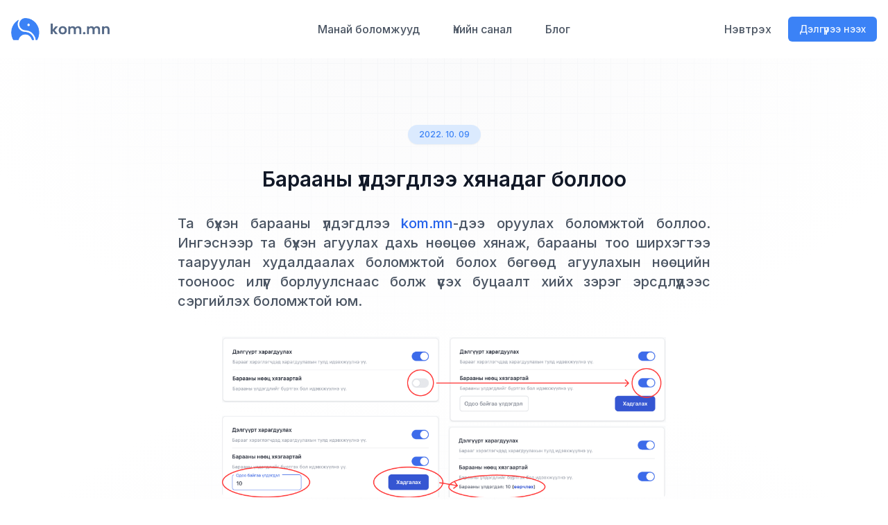

--- FILE ---
content_type: text/html; charset=utf-8
request_url: https://kom.mn/blog/1/%D0%B1%D0%B0%D1%80%D0%B0%D0%B0%D0%BD%D1%8B-%D2%AF%D0%BB%D0%B4%D1%8D%D0%B3%D0%B4%D0%BB%D1%8D%D1%8D-%D1%85%D1%8F%D0%BD%D0%B0%D0%B4%D0%B0%D0%B3-%D0%B1%D0%BE%D0%BB%D0%BB%D0%BE%D0%BE
body_size: 4837
content:
<!DOCTYPE html>
<html>
<head>
  <title>Барааны үлдэгдлээ хянадаг боллоо</title>
  <meta charset="utf-8">
  <meta name="viewport" content="width=device-width, initial-scale=1, shrink-to-fit=no">
  <link rel="icon" type="image/png" sizes="16x16" href="/favicon.png">
  <link rel="stylesheet" href="https://d2sucgbhjy7j1n.cloudfront.net/common/css/aos-v2.3.4.min.css">
  <meta property="og:image" content="https://kom.mn/static/blog-articles/1/0.jpg">
  <meta property="og:image:width" content="1440">
  <meta property="og:image:height" content="800">
  <link rel="stylesheet" href="https://fonts.googleapis.com/css2?family=Inter:wght@100;200;300;400;500;600;700;800;900&display=swap">
<link rel="stylesheet" href="/static/css/tailwind.css?v=b4b283eb">
</head>
<body class="antialiased bg-body text-body font-body">

  <section class="bg-white">
    <nav class="flex justify-between p-6 px-4">
      <div class="flex justify-between items-center w-full">
        <div class="xl:w-1/3">
          <a class="block max-w-max" href="/">
            <img class="h-8" src="/static/index-images/logo.png">
          </a>
        </div>
        <div class="hidden xl:block xl:w-1/3">
          <ul class="flex justify-center">
            <li class="mr-12"><a class="text-gray-600 hover:text-gray-900 font-medium" href="/#features">Манай боломжууд</a></li>
            <li class="mr-12"><a class="text-gray-600 hover:text-gray-900 font-medium" href="/#pricing">Үнийн санал</a></li>
            <li><a class="text-gray-600 hover:text-gray-900 font-medium" href="/blog">Блог</a></li>
          </ul>
        </div>
        <div class="hidden xl:block xl:w-1/3">
          <div class="flex items-center justify-end">
            <a class="inline-block py-2 px-4 mr-2 leading-5 text-gray-600 hover:text-gray-900 bg-transparent font-medium rounded-md" href="/login">Нэвтрэх</a><a class="inline-block py-2 px-4 text-sm leading-5 text-blue-50 bg-blue-500 hover:bg-blue-600 font-medium focus:ring-2 focus:ring-blue-500 focus:ring-opacity-50 rounded-md" href="/register">Дэлгүүрээ нээх</a>
          </div>
        </div>
      </div>
      <button class="navbar-burger self-center xl:hidden">
        <svg width="35" height="35" viewbox="0 0 32 32" fill="none" xmlns="http://www.w3.org/2000/svg">
          <rect class="text-gray-50" width="32" height="32" rx="6" fill="currentColor"></rect>
          <path class="text-gray-600" d="M7 12H25C25.2652 12 25.5196 11.8946 25.7071 11.7071C25.8946 11.5196 26 11.2652 26 11C26 10.7348 25.8946 10.4804 25.7071 10.2929C25.5196 10.1054 25.2652 10 25 10H7C6.73478 10 6.48043 10.1054 6.29289 10.2929C6.10536 10.4804 6 10.7348 6 11C6 11.2652 6.10536 11.5196 6.29289 11.7071C6.48043 11.8946 6.73478 12 7 12ZM25 15H7C6.73478 15 6.48043 15.1054 6.29289 15.2929C6.10536 15.4804 6 15.7348 6 16C6 16.2652 6.10536 16.5196 6.29289 16.7071C6.48043 16.8946 6.73478 17 7 17H25C25.2652 17 25.5196 16.8946 25.7071 16.7071C25.8946 16.5196 26 16.2652 26 16C26 15.7348 25.8946 15.4804 25.7071 15.2929C25.5196 15.1054 25.2652 15 25 15ZM25 20H7C6.73478 20 6.48043 20.1054 6.29289 20.2929C6.10536 20.4804 6 20.7348 6 21C6 21.2652 6.10536 21.5196 6.29289 21.7071C6.48043 21.8946 6.73478 22 7 22H25C25.2652 22 25.5196 21.8946 25.7071 21.7071C25.8946 21.5196 26 21.2652 26 21C26 20.7348 25.8946 20.4804 25.7071 20.2929C25.5196 20.1054 25.2652 20 25 20Z" fill="currentColor"></path>
        </svg>
      </button>
    </nav>
    <div class="navbar-menu hidden fixed top-0 left-0 z-50 w-full h-full bg-slate-900 bg-opacity-50">
      <div class="fixed top-0 left-0 bottom-0 w-full w-4/6 max-w-xs bg-white">
        <nav class="relative p-6 h-full overflow-y-auto">
          <div class="flex flex-col justify-between h-full">
            <a class="inline-block" href="/">
              <img class="h-8" src="/static/index-images/logo.png" alt="Logo">
            </a>
            <ul class="py-6">
              <li class="py-2"><a class="text-gray-600 hover:text-gray-900 font-medium" href="#features">Манай боломжууд</a></li>
              <li class="py-2"><a class="text-gray-600 hover:text-gray-900 font-medium" href="#pricing">Үнийн санал</a></li>
              <li class="py-2"><a class="text-gray-600 hover:text-gray-900 font-medium" href="/blog">Блог</a></li>
            </ul>
            <div class="flex flex-wrap">
              <div class="w-full mb-2"><a class="inline-block py-2 px-4 w-full text-sm leading-5 text-gray-600 hover:text-gray-900 bg-transparent font-medium text-center rounded-md" href="/login">Нэвтрэх</a></div>
              <div class="w-full"><a class="inline-block py-2 px-4 w-full text-sm leading-5 text-white bg-blue-500 hover:bg-blue-600 font-medium text-center focus:ring-2 focus:ring-blue-500 focus:ring-opacity-50 rounded-md" href="/register">Бүртгүүлэх</a></div>
            </div>
          </div>
        </nav>
        <a class="navbar-close absolute top-5 p-4 right-3" href="javascript:;">
          <svg width="12" height="12" viewbox="0 0 12 12" fill="none" xmlns="http://www.w3.org/2000/svg">
            <path d="M6.94004 6L11.14 1.80667C11.2656 1.68113 11.3361 1.51087 11.3361 1.33333C11.3361 1.1558 11.2656 0.985537 11.14 0.860002C11.0145 0.734466 10.8442 0.66394 10.6667 0.66394C10.4892 0.66394 10.3189 0.734466 10.1934 0.860002L6.00004 5.06L1.80671 0.860002C1.68117 0.734466 1.51091 0.663941 1.33337 0.663941C1.15584 0.663941 0.985576 0.734466 0.860041 0.860002C0.734505 0.985537 0.66398 1.1558 0.66398 1.33333C0.66398 1.51087 0.734505 1.68113 0.860041 1.80667L5.06004 6L0.860041 10.1933C0.797555 10.2553 0.747959 10.329 0.714113 10.4103C0.680267 10.4915 0.662842 10.5787 0.662842 10.6667C0.662842 10.7547 0.680267 10.8418 0.714113 10.9231C0.747959 11.0043 0.797555 11.078 0.860041 11.14C0.922016 11.2025 0.99575 11.2521 1.07699 11.2859C1.15823 11.3198 1.24537 11.3372 1.33337 11.3372C1.42138 11.3372 1.50852 11.3198 1.58976 11.2859C1.671 11.2521 1.74473 11.2025 1.80671 11.14L6.00004 6.94L10.1934 11.14C10.2554 11.2025 10.3291 11.2521 10.4103 11.2859C10.4916 11.3198 10.5787 11.3372 10.6667 11.3372C10.7547 11.3372 10.8419 11.3198 10.9231 11.2859C11.0043 11.2521 11.0781 11.2025 11.14 11.14C11.2025 11.078 11.2521 11.0043 11.286 10.9231C11.3198 10.8418 11.3372 10.7547 11.3372 10.6667C11.3372 10.5787 11.3198 10.4915 11.286 10.4103C11.2521 10.329 11.2025 10.2553 11.14 10.1933L6.94004 6Z" fill="#556987"></path>
          </svg>
        </a>
      </div>
    </div>
  </section>


  <section class="relative overflow-hidden pt-16 md:pt-24 bg-white" style="background-image: url('https://kom.mn/static/index-images/elements/pattern-white.svg'); background-position: center;">
    <div class="container px-4 mx-auto">
      <div class="md:max-w-3xl mx-auto pb-10">
        <div class="flex items-center justify-center">
          <p class="mb-8 inline-block text-blue-500 font-medium py-1 px-4 text-xs leading-5 bg-blue-100 uppercase rounded-full shadow-sm" data-aos="fade-up" data-aos-duration="1500">
            2022. 10. 09
          </p>
        </div>
        <h3 class="mb-8 text-2xl md:text-3xl font-semibold text-gray-900 text-center" data-aos="fade-up" data-aos-duration="1500">
          Барааны үлдэгдлээ хянадаг боллоо
        </h3>
        <div class="mce-content-body">
            <p class="my-8 text-base font-medium md:text-xl text-gray-600" data-aos="fade-up" data-aos-duration="2000">Та бүхэн барааны үлдэгдлээ <a href="https://kom.mn/">kom.mn</a>-дээ оруулах боломжтой боллоо. Ингэснээр та бүхэн агуулах дахь нөөцөө хянаж, барааны тоо ширхэгтээ тааруулан худалдаалах боломжтой болох бөгөөд агуулахын нөөцийн тооноос илүүг борлуулснаас болж үүсэх буцаалт хийх зэрэг эрсдлүүдээс сэргийлэх боломжтой юм.</p>
<div class="my-8  mx-8 md:mx-16  max-w-max overflow-hidden rounded-md"><img data-aos="fade-up" data-aos-duration="3000" src="/static/blog-articles/1/1.webp"></div>

<p class="my-8 text-base font-medium md:text-xl text-gray-600" data-aos="fade-up" data-aos-duration="2000">Хэрэглэгчид захиалаад, төлбөрөө шилжүүлснийг Админ “Захиалсан” хэсгээс “Баталгаажуулсан” төлөвтэй болгох үед <strong class="text-gray-900 font-bold">барааны үлдэгдлээс</strong> захиалсан тоогоор <strong class="text-gray-900 font-bold">хасагдана</strong>.</p>
<div class="my-8  mx-8 md:mx-16  max-w-max overflow-hidden rounded-md"><img data-aos="fade-up" data-aos-duration="3000" src="/static/blog-articles/1/2.webp"></div>

<p class="my-8 text-base font-medium md:text-xl text-gray-600" data-aos="fade-up" data-aos-duration="2000"><strong class="text-gray-900 font-bold">Барааны үлдэгдэл</strong> <strong class="text-gray-900 font-bold">дууссан</strong> тохиолдолд дэлгүүрт “Дууссан” тэмдэглэгээтэй, сагслах боломжгүй болно.</p>
<div class="my-8  mx-8 md:mx-16  max-w-max overflow-hidden rounded-md"><img data-aos="fade-up" data-aos-duration="3000" src="/static/blog-articles/1/3.webp"></div>

<p class="my-8 text-base font-medium md:text-xl text-gray-600" data-aos="fade-up" data-aos-duration="2000">Та бараанууд хэсгийн хүснэгтээс <strong class="text-gray-900 font-bold">барааны үлдэгдлээ хянаарай</strong>.</p>
<div class="my-8  mx-8 md:mx-16  max-w-max overflow-hidden rounded-md"><img data-aos="fade-up" data-aos-duration="3000" src="/static/blog-articles/1/4.webp"></div>

<p class="my-8 text-base font-medium md:text-xl text-gray-600" data-aos="fade-up" data-aos-duration="2000">Та бүхэн хүссэн үедээ барааны үлдэгдлийг өөрчлөх, дахин шинээр тохируулах боломжтой бөгөөд мөн барааны үлдэгдлийг хянахгүй (идэвхгүй) болгох боломжтой.</p>
<p class="my-8 text-base font-medium md:text-xl text-gray-600" data-aos="fade-up" data-aos-duration="2000">Барааны үлдэгдлээ хянадаг болсон нь танд таалагдана гэдэгт итгэлтэй байна. Та туршаад үзээрэй :)</p>

        </div>
      </div>
    </div>
  </section>

  <section class="pt-12 md:pt-20 bg-slate-50 overflow-hidden">
    <div class="container px-4 mx-auto">
      <div class="mx-auto mb-8 md:mb-12" data-aos="fade-up" data-aos-duration="1500">
        <h3 class="mb-8 md:mb-12 text-2xl md:text-3xl leading-tight text-gray-900 font-bold tracking-tighter">
          Блогийн бусад нийтлэлүүд
        </h3>
      </div>
      <div class="flex flex-wrap -mx-4 mb-12">
          <div class="w-full md:w-1/3 px-4 mb-8" data-aos="fade-up" data-aos-duration="1500">
            <a href="/blog/15/имэйл-мэдэгдэл-цэс-нэмэгдлээ" class="hover:scale-105 transition duration-500 relative block border mb-6 rounded-xl bg-white shadow-xl overflow-hidden">
              <div class="pt-8 px-4 lg:px-8">
                <p class="inline-block py-1 px-4 mb-6 text-xs leading-5 text-blue-500 bg-blue-100 font-medium uppercase rounded-full shadow-sm">2023. 06. 24</p>
              </div>
              <div class="px-4 lg:px-8 h-16 md:h-20 inline-block text-xl leading-tight text-gray-800 font-medium">“Имэйл мэдэгдэл” цэс нэмэгдлээ</div>
              <img class="w-full" src="https://kom.mn/static/blog-articles/15/0.webp" alt="">
            </a>
          </div>
          <div class="w-full md:w-1/3 px-4 mb-8" data-aos="fade-up" data-aos-duration="1500">
            <a href="/blog/14/захиалгын-явц-хуудас-шинэчлэгдлээ" class="hover:scale-105 transition duration-500 relative block border mb-6 rounded-xl bg-white shadow-xl overflow-hidden">
              <div class="pt-8 px-4 lg:px-8">
                <p class="inline-block py-1 px-4 mb-6 text-xs leading-5 text-blue-500 bg-blue-100 font-medium uppercase rounded-full shadow-sm">2023. 06. 20</p>
              </div>
              <div class="px-4 lg:px-8 h-16 md:h-20 inline-block text-xl leading-tight text-gray-800 font-medium">“Захиалгын явц” хуудас шинэчлэгдлээ</div>
              <img class="w-full" src="https://kom.mn/static/blog-articles/14/0.webp" alt="">
            </a>
          </div>
          <div class="w-full md:w-1/3 px-4 mb-8" data-aos="fade-up" data-aos-duration="1500">
            <a href="/blog/13/манай-харилцагчид-булан-нэмэгдлээ" class="hover:scale-105 transition duration-500 relative block border mb-6 rounded-xl bg-white shadow-xl overflow-hidden">
              <div class="pt-8 px-4 lg:px-8">
                <p class="inline-block py-1 px-4 mb-6 text-xs leading-5 text-blue-500 bg-blue-100 font-medium uppercase rounded-full shadow-sm">2023. 06. 08</p>
              </div>
              <div class="px-4 lg:px-8 h-16 md:h-20 inline-block text-xl leading-tight text-gray-800 font-medium">“Манай харилцагчид” булан нэмэгдлээ</div>
              <img class="w-full" src="https://kom.mn/static/blog-articles/13/0.webp" alt="">
            </a>
          </div>
      </div>
    </div>
  </section>
    <section class="bg-white overflow-hidden" style="background-image: url('/static/index-images/elements/pattern-white.svg'); background-position: center;">
    <div class="container px-4 mx-auto">
      <div class="flex flex-wrap items-center -mx-4 py-12 pt-24">
        <div class="w-full md:w-1/4 lg:w-auto px-4" data-aos="fade-up-right" data-aos-duration="1500">
          <a class="block mb-5 md:mb-0 max-w-max" href="/">
            <img class="h-8" src="/favicon.png" alt="">
          </a>
        </div>
        <div class="w-full md:w-3/4 lg:flex-1 px-4">
          <div class="flex flex-col md:flex-row justify-end -mx-3 lg:-mx-6 text-gray-600">
            <div class="flex gap-4 items-center w-full md:w-auto p-3 md:py-0 md:px-4" data-aos="fade-up-left" data-aos-duration="1500">
              <div class="p-2 border rounded-full">
                <svg class="w-6 h-6" fill="none" stroke="currentColor" viewBox="0 0 24 24" xmlns="http://www.w3.org/2000/svg"><path stroke-linecap="round" stroke-linejoin="round" stroke-width="2" d="M3 5a2 2 0 012-2h3.28a1 1 0 01.948.684l1.498 4.493a1 1 0 01-.502 1.21l-2.257 1.13a11.042 11.042 0 005.516 5.516l1.13-2.257a1 1 0 011.21-.502l4.493 1.498a1 1 0 01.684.949V19a2 2 0 01-2 2h-1C9.716 21 3 14.284 3 6V5z"></path></svg>
              </div>
              <a class="inline-block text-gray-600 hover:text-blue-600 font-medium" href="tel:72334040">72334040</a></div>
            <div class="flex gap-4 items-center w-full md:w-auto p-3 md:py-0 md:px-4" data-aos="fade-up-left" data-aos-duration="2000">
              <div class="p-2 border rounded-full">
                <svg class="w-6 h-6" fill="none" stroke="currentColor" viewBox="0 0 24 24" xmlns="http://www.w3.org/2000/svg"><path stroke-linecap="round" stroke-linejoin="round" stroke-width="2" d="M3 8l7.89 5.26a2 2 0 002.22 0L21 8M5 19h14a2 2 0 002-2V7a2 2 0 00-2-2H5a2 2 0 00-2 2v10a2 2 0 002 2z"></path></svg>
              </div>
              <a class="inline-block text-gray-600 hover:text-blue-600 font-medium" href="mailto:info@kom.mn">info@kom.mn</a></div>
            <div class="flex gap-4 items-center w-full md:w-auto p-3 md:py-0 md:px-4" data-aos="fade-up-left" data-aos-duration="3000">
              <div class="p-2 border rounded-full">
                <svg class="w-6 h-6" fill="none" stroke="currentColor" viewBox="0 0 24 24" xmlns="http://www.w3.org/2000/svg"><path stroke-linecap="round" stroke-linejoin="round" stroke-width="2" d="M17.657 16.657L13.414 20.9a1.998 1.998 0 01-2.827 0l-4.244-4.243a8 8 0 1111.314 0z"></path><path stroke-linecap="round" stroke-linejoin="round" stroke-width="2" d="M15 11a3 3 0 11-6 0 3 3 0 016 0z"></path></svg>
              </div>
              <a class="inline-block text-gray-600 hover:text-blue-600 font-medium" target="_blank" href="https://g.page/moffice-coworking">ЧД дүүрэг 4р хороо Moffice</a></div>
          </div>
        </div>
      </div>
    </div>
    <div class="border-b border-gray-200"></div>
    <div class="container px-4 mx-auto">
      <div class="flex items-center py-12 md:pb-16 justify-between">
        <div class="w-full md:w-1/2 md:mb-0">
          <p class="text-gray-400 font-medium">© 2023-2024 КОМ МН Платформ ХХК.</p>
        </div>
        <div class="flex justify-end w-full md:w-1/2">
          <div class="flex flex-wrap md:justify-end -mx-5">
            <div class="px-5">
              <a class="inline-block text-gray-300 hover:text-gray-400" href="https://www.facebook.com/profile.php?id=100088830892160">
                <svg width="10" height="18" viewbox="0 0 10 18" fill="none" xmlns="http://www.w3.org/2000/svg">
                  <path fill-rule="evenodd" clip-rule="evenodd" d="M6.63494 17.7273V9.76602H9.3583L9.76688 6.66246H6.63494V4.68128C6.63494 3.78301 6.88821 3.17085 8.20297 3.17085L9.87712 3.17017V0.394238C9.5876 0.357335 8.59378 0.272728 7.43708 0.272728C5.0217 0.272728 3.3681 1.71881 3.3681 4.37391V6.66246H0.636475V9.76602H3.3681V17.7273H6.63494Z" fill="currentColor"></path>
                </svg>
              </a>
            </div>
          </div>
        </div>
      </div>
    </div>
  </section>


  <script src="https://d2sucgbhjy7j1n.cloudfront.net/common/js/aos-v2.3.4.min.js"></script>
  <script>
    AOS.init()
  </script>
<script defer src="https://static.cloudflareinsights.com/beacon.min.js/vcd15cbe7772f49c399c6a5babf22c1241717689176015" integrity="sha512-ZpsOmlRQV6y907TI0dKBHq9Md29nnaEIPlkf84rnaERnq6zvWvPUqr2ft8M1aS28oN72PdrCzSjY4U6VaAw1EQ==" data-cf-beacon='{"version":"2024.11.0","token":"839b74051a4e497094d6e2c9196f9b16","r":1,"server_timing":{"name":{"cfCacheStatus":true,"cfEdge":true,"cfExtPri":true,"cfL4":true,"cfOrigin":true,"cfSpeedBrain":true},"location_startswith":null}}' crossorigin="anonymous"></script>
</body>
</html>


--- FILE ---
content_type: text/css; charset=utf-8
request_url: https://kom.mn/static/css/tailwind.css?v=b4b283eb
body_size: 17935
content:
*, ::before, ::after {
  --tw-border-spacing-x: 0;
  --tw-border-spacing-y: 0;
  --tw-translate-x: 0;
  --tw-translate-y: 0;
  --tw-rotate: 0;
  --tw-skew-x: 0;
  --tw-skew-y: 0;
  --tw-scale-x: 1;
  --tw-scale-y: 1;
  --tw-pan-x:  ;
  --tw-pan-y:  ;
  --tw-pinch-zoom:  ;
  --tw-scroll-snap-strictness: proximity;
  --tw-gradient-from-position:  ;
  --tw-gradient-via-position:  ;
  --tw-gradient-to-position:  ;
  --tw-ordinal:  ;
  --tw-slashed-zero:  ;
  --tw-numeric-figure:  ;
  --tw-numeric-spacing:  ;
  --tw-numeric-fraction:  ;
  --tw-ring-inset:  ;
  --tw-ring-offset-width: 0px;
  --tw-ring-offset-color: #fff;
  --tw-ring-color: rgb(59 130 246 / 0.5);
  --tw-ring-offset-shadow: 0 0 #0000;
  --tw-ring-shadow: 0 0 #0000;
  --tw-shadow: 0 0 #0000;
  --tw-shadow-colored: 0 0 #0000;
  --tw-blur:  ;
  --tw-brightness:  ;
  --tw-contrast:  ;
  --tw-grayscale:  ;
  --tw-hue-rotate:  ;
  --tw-invert:  ;
  --tw-saturate:  ;
  --tw-sepia:  ;
  --tw-drop-shadow:  ;
  --tw-backdrop-blur:  ;
  --tw-backdrop-brightness:  ;
  --tw-backdrop-contrast:  ;
  --tw-backdrop-grayscale:  ;
  --tw-backdrop-hue-rotate:  ;
  --tw-backdrop-invert:  ;
  --tw-backdrop-opacity:  ;
  --tw-backdrop-saturate:  ;
  --tw-backdrop-sepia:  ;
  --tw-contain-size:  ;
  --tw-contain-layout:  ;
  --tw-contain-paint:  ;
  --tw-contain-style:  ;
}

::backdrop {
  --tw-border-spacing-x: 0;
  --tw-border-spacing-y: 0;
  --tw-translate-x: 0;
  --tw-translate-y: 0;
  --tw-rotate: 0;
  --tw-skew-x: 0;
  --tw-skew-y: 0;
  --tw-scale-x: 1;
  --tw-scale-y: 1;
  --tw-pan-x:  ;
  --tw-pan-y:  ;
  --tw-pinch-zoom:  ;
  --tw-scroll-snap-strictness: proximity;
  --tw-gradient-from-position:  ;
  --tw-gradient-via-position:  ;
  --tw-gradient-to-position:  ;
  --tw-ordinal:  ;
  --tw-slashed-zero:  ;
  --tw-numeric-figure:  ;
  --tw-numeric-spacing:  ;
  --tw-numeric-fraction:  ;
  --tw-ring-inset:  ;
  --tw-ring-offset-width: 0px;
  --tw-ring-offset-color: #fff;
  --tw-ring-color: rgb(59 130 246 / 0.5);
  --tw-ring-offset-shadow: 0 0 #0000;
  --tw-ring-shadow: 0 0 #0000;
  --tw-shadow: 0 0 #0000;
  --tw-shadow-colored: 0 0 #0000;
  --tw-blur:  ;
  --tw-brightness:  ;
  --tw-contrast:  ;
  --tw-grayscale:  ;
  --tw-hue-rotate:  ;
  --tw-invert:  ;
  --tw-saturate:  ;
  --tw-sepia:  ;
  --tw-drop-shadow:  ;
  --tw-backdrop-blur:  ;
  --tw-backdrop-brightness:  ;
  --tw-backdrop-contrast:  ;
  --tw-backdrop-grayscale:  ;
  --tw-backdrop-hue-rotate:  ;
  --tw-backdrop-invert:  ;
  --tw-backdrop-opacity:  ;
  --tw-backdrop-saturate:  ;
  --tw-backdrop-sepia:  ;
  --tw-contain-size:  ;
  --tw-contain-layout:  ;
  --tw-contain-paint:  ;
  --tw-contain-style:  ;
}

/*
! tailwindcss v3.4.17 | MIT License | https://tailwindcss.com
*/

/*
1. Prevent padding and border from affecting element width. (https://github.com/mozdevs/cssremedy/issues/4)
2. Allow adding a border to an element by just adding a border-width. (https://github.com/tailwindcss/tailwindcss/pull/116)
*/

*,
::before,
::after {
  box-sizing: border-box;
  /* 1 */
  border-width: 0;
  /* 2 */
  border-style: solid;
  /* 2 */
  border-color: #e5e7eb;
  /* 2 */
}

::before,
::after {
  --tw-content: '';
}

/*
1. Use a consistent sensible line-height in all browsers.
2. Prevent adjustments of font size after orientation changes in iOS.
3. Use a more readable tab size.
4. Use the user's configured `sans` font-family by default.
5. Use the user's configured `sans` font-feature-settings by default.
6. Use the user's configured `sans` font-variation-settings by default.
7. Disable tap highlights on iOS
*/

html,
:host {
  line-height: 1.5;
  /* 1 */
  -webkit-text-size-adjust: 100%;
  /* 2 */
  -moz-tab-size: 4;
  /* 3 */
  -o-tab-size: 4;
     tab-size: 4;
  /* 3 */
  font-family: Inter, ui-sans-serif, system-ui, sans-serif, "Apple Color Emoji", "Segoe UI Emoji", "Segoe UI Symbol", "Noto Color Emoji";
  /* 4 */
  font-feature-settings: normal;
  /* 5 */
  font-variation-settings: normal;
  /* 6 */
  -webkit-tap-highlight-color: transparent;
  /* 7 */
}

/*
1. Remove the margin in all browsers.
2. Inherit line-height from `html` so users can set them as a class directly on the `html` element.
*/

body {
  margin: 0;
  /* 1 */
  line-height: inherit;
  /* 2 */
}

/*
1. Add the correct height in Firefox.
2. Correct the inheritance of border color in Firefox. (https://bugzilla.mozilla.org/show_bug.cgi?id=190655)
3. Ensure horizontal rules are visible by default.
*/

hr {
  height: 0;
  /* 1 */
  color: inherit;
  /* 2 */
  border-top-width: 1px;
  /* 3 */
}

/*
Add the correct text decoration in Chrome, Edge, and Safari.
*/

abbr:where([title]) {
  -webkit-text-decoration: underline dotted;
          text-decoration: underline dotted;
}

/*
Remove the default font size and weight for headings.
*/

h1,
h2,
h3,
h4,
h5,
h6 {
  font-size: inherit;
  font-weight: inherit;
}

/*
Reset links to optimize for opt-in styling instead of opt-out.
*/

a {
  color: inherit;
  text-decoration: inherit;
}

/*
Add the correct font weight in Edge and Safari.
*/

b,
strong {
  font-weight: bolder;
}

/*
1. Use the user's configured `mono` font-family by default.
2. Use the user's configured `mono` font-feature-settings by default.
3. Use the user's configured `mono` font-variation-settings by default.
4. Correct the odd `em` font sizing in all browsers.
*/

code,
kbd,
samp,
pre {
  font-family: ui-monospace, SFMono-Regular, Menlo, Monaco, Consolas, "Liberation Mono", "Courier New", monospace;
  /* 1 */
  font-feature-settings: normal;
  /* 2 */
  font-variation-settings: normal;
  /* 3 */
  font-size: 1em;
  /* 4 */
}

/*
Add the correct font size in all browsers.
*/

small {
  font-size: 80%;
}

/*
Prevent `sub` and `sup` elements from affecting the line height in all browsers.
*/

sub,
sup {
  font-size: 75%;
  line-height: 0;
  position: relative;
  vertical-align: baseline;
}

sub {
  bottom: -0.25em;
}

sup {
  top: -0.5em;
}

/*
1. Remove text indentation from table contents in Chrome and Safari. (https://bugs.chromium.org/p/chromium/issues/detail?id=999088, https://bugs.webkit.org/show_bug.cgi?id=201297)
2. Correct table border color inheritance in all Chrome and Safari. (https://bugs.chromium.org/p/chromium/issues/detail?id=935729, https://bugs.webkit.org/show_bug.cgi?id=195016)
3. Remove gaps between table borders by default.
*/

table {
  text-indent: 0;
  /* 1 */
  border-color: inherit;
  /* 2 */
  border-collapse: collapse;
  /* 3 */
}

/*
1. Change the font styles in all browsers.
2. Remove the margin in Firefox and Safari.
3. Remove default padding in all browsers.
*/

button,
input,
optgroup,
select,
textarea {
  font-family: inherit;
  /* 1 */
  font-feature-settings: inherit;
  /* 1 */
  font-variation-settings: inherit;
  /* 1 */
  font-size: 100%;
  /* 1 */
  font-weight: inherit;
  /* 1 */
  line-height: inherit;
  /* 1 */
  letter-spacing: inherit;
  /* 1 */
  color: inherit;
  /* 1 */
  margin: 0;
  /* 2 */
  padding: 0;
  /* 3 */
}

/*
Remove the inheritance of text transform in Edge and Firefox.
*/

button,
select {
  text-transform: none;
}

/*
1. Correct the inability to style clickable types in iOS and Safari.
2. Remove default button styles.
*/

button,
input:where([type='button']),
input:where([type='reset']),
input:where([type='submit']) {
  -webkit-appearance: button;
  /* 1 */
  background-color: transparent;
  /* 2 */
  background-image: none;
  /* 2 */
}

/*
Use the modern Firefox focus style for all focusable elements.
*/

:-moz-focusring {
  outline: auto;
}

/*
Remove the additional `:invalid` styles in Firefox. (https://github.com/mozilla/gecko-dev/blob/2f9eacd9d3d995c937b4251a5557d95d494c9be1/layout/style/res/forms.css#L728-L737)
*/

:-moz-ui-invalid {
  box-shadow: none;
}

/*
Add the correct vertical alignment in Chrome and Firefox.
*/

progress {
  vertical-align: baseline;
}

/*
Correct the cursor style of increment and decrement buttons in Safari.
*/

::-webkit-inner-spin-button,
::-webkit-outer-spin-button {
  height: auto;
}

/*
1. Correct the odd appearance in Chrome and Safari.
2. Correct the outline style in Safari.
*/

[type='search'] {
  -webkit-appearance: textfield;
  /* 1 */
  outline-offset: -2px;
  /* 2 */
}

/*
Remove the inner padding in Chrome and Safari on macOS.
*/

::-webkit-search-decoration {
  -webkit-appearance: none;
}

/*
1. Correct the inability to style clickable types in iOS and Safari.
2. Change font properties to `inherit` in Safari.
*/

::-webkit-file-upload-button {
  -webkit-appearance: button;
  /* 1 */
  font: inherit;
  /* 2 */
}

/*
Add the correct display in Chrome and Safari.
*/

summary {
  display: list-item;
}

/*
Removes the default spacing and border for appropriate elements.
*/

blockquote,
dl,
dd,
h1,
h2,
h3,
h4,
h5,
h6,
hr,
figure,
p,
pre {
  margin: 0;
}

fieldset {
  margin: 0;
  padding: 0;
}

legend {
  padding: 0;
}

ol,
ul,
menu {
  list-style: none;
  margin: 0;
  padding: 0;
}

/*
Reset default styling for dialogs.
*/

dialog {
  padding: 0;
}

/*
Prevent resizing textareas horizontally by default.
*/

textarea {
  resize: vertical;
}

/*
1. Reset the default placeholder opacity in Firefox. (https://github.com/tailwindlabs/tailwindcss/issues/3300)
2. Set the default placeholder color to the user's configured gray 400 color.
*/

input::-moz-placeholder, textarea::-moz-placeholder {
  opacity: 1;
  /* 1 */
  color: #9ca3af;
  /* 2 */
}

input::placeholder,
textarea::placeholder {
  opacity: 1;
  /* 1 */
  color: #9ca3af;
  /* 2 */
}

/*
Set the default cursor for buttons.
*/

button,
[role="button"] {
  cursor: pointer;
}

/*
Make sure disabled buttons don't get the pointer cursor.
*/

:disabled {
  cursor: default;
}

/*
1. Make replaced elements `display: block` by default. (https://github.com/mozdevs/cssremedy/issues/14)
2. Add `vertical-align: middle` to align replaced elements more sensibly by default. (https://github.com/jensimmons/cssremedy/issues/14#issuecomment-634934210)
   This can trigger a poorly considered lint error in some tools but is included by design.
*/

img,
svg,
video,
canvas,
audio,
iframe,
embed,
object {
  display: block;
  /* 1 */
  vertical-align: middle;
  /* 2 */
}

/*
Constrain images and videos to the parent width and preserve their intrinsic aspect ratio. (https://github.com/mozdevs/cssremedy/issues/14)
*/

img,
video {
  max-width: 100%;
  height: auto;
}

/* Make elements with the HTML hidden attribute stay hidden by default */

[hidden]:where(:not([hidden="until-found"])) {
  display: none;
}

[type='text'],input:where(:not([type])),[type='email'],[type='url'],[type='password'],[type='number'],[type='date'],[type='datetime-local'],[type='month'],[type='search'],[type='tel'],[type='time'],[type='week'],[multiple],textarea,select {
  -webkit-appearance: none;
     -moz-appearance: none;
          appearance: none;
  background-color: #fff;
  border-color: #6b7280;
  border-width: 1px;
  border-radius: 0px;
  padding-top: 0.5rem;
  padding-right: 0.75rem;
  padding-bottom: 0.5rem;
  padding-left: 0.75rem;
  font-size: 1rem;
  line-height: 1.5rem;
  --tw-shadow: 0 0 #0000;
}

[type='text']:focus, input:where(:not([type])):focus, [type='email']:focus, [type='url']:focus, [type='password']:focus, [type='number']:focus, [type='date']:focus, [type='datetime-local']:focus, [type='month']:focus, [type='search']:focus, [type='tel']:focus, [type='time']:focus, [type='week']:focus, [multiple]:focus, textarea:focus, select:focus {
  outline: 2px solid transparent;
  outline-offset: 2px;
  --tw-ring-inset: var(--tw-empty,/*!*/ /*!*/);
  --tw-ring-offset-width: 0px;
  --tw-ring-offset-color: #fff;
  --tw-ring-color: #2563eb;
  --tw-ring-offset-shadow: var(--tw-ring-inset) 0 0 0 var(--tw-ring-offset-width) var(--tw-ring-offset-color);
  --tw-ring-shadow: var(--tw-ring-inset) 0 0 0 calc(1px + var(--tw-ring-offset-width)) var(--tw-ring-color);
  box-shadow: var(--tw-ring-offset-shadow), var(--tw-ring-shadow), var(--tw-shadow);
  border-color: #2563eb;
}

input::-moz-placeholder, textarea::-moz-placeholder {
  color: #6b7280;
  opacity: 1;
}

input::placeholder,textarea::placeholder {
  color: #6b7280;
  opacity: 1;
}

::-webkit-datetime-edit-fields-wrapper {
  padding: 0;
}

::-webkit-date-and-time-value {
  min-height: 1.5em;
  text-align: inherit;
}

::-webkit-datetime-edit {
  display: inline-flex;
}

::-webkit-datetime-edit,::-webkit-datetime-edit-year-field,::-webkit-datetime-edit-month-field,::-webkit-datetime-edit-day-field,::-webkit-datetime-edit-hour-field,::-webkit-datetime-edit-minute-field,::-webkit-datetime-edit-second-field,::-webkit-datetime-edit-millisecond-field,::-webkit-datetime-edit-meridiem-field {
  padding-top: 0;
  padding-bottom: 0;
}

select {
  background-image: url("data:image/svg+xml,%3csvg xmlns='http://www.w3.org/2000/svg' fill='none' viewBox='0 0 20 20'%3e%3cpath stroke='%236b7280' stroke-linecap='round' stroke-linejoin='round' stroke-width='1.5' d='M6 8l4 4 4-4'/%3e%3c/svg%3e");
  background-position: right 0.5rem center;
  background-repeat: no-repeat;
  background-size: 1.5em 1.5em;
  padding-right: 2.5rem;
  -webkit-print-color-adjust: exact;
          print-color-adjust: exact;
}

[multiple],[size]:where(select:not([size="1"])) {
  background-image: initial;
  background-position: initial;
  background-repeat: unset;
  background-size: initial;
  padding-right: 0.75rem;
  -webkit-print-color-adjust: unset;
          print-color-adjust: unset;
}

[type='checkbox'],[type='radio'] {
  -webkit-appearance: none;
     -moz-appearance: none;
          appearance: none;
  padding: 0;
  -webkit-print-color-adjust: exact;
          print-color-adjust: exact;
  display: inline-block;
  vertical-align: middle;
  background-origin: border-box;
  -webkit-user-select: none;
     -moz-user-select: none;
          user-select: none;
  flex-shrink: 0;
  height: 1rem;
  width: 1rem;
  color: #2563eb;
  background-color: #fff;
  border-color: #6b7280;
  border-width: 1px;
  --tw-shadow: 0 0 #0000;
}

[type='checkbox'] {
  border-radius: 0px;
}

[type='radio'] {
  border-radius: 100%;
}

[type='checkbox']:focus,[type='radio']:focus {
  outline: 2px solid transparent;
  outline-offset: 2px;
  --tw-ring-inset: var(--tw-empty,/*!*/ /*!*/);
  --tw-ring-offset-width: 2px;
  --tw-ring-offset-color: #fff;
  --tw-ring-color: #2563eb;
  --tw-ring-offset-shadow: var(--tw-ring-inset) 0 0 0 var(--tw-ring-offset-width) var(--tw-ring-offset-color);
  --tw-ring-shadow: var(--tw-ring-inset) 0 0 0 calc(2px + var(--tw-ring-offset-width)) var(--tw-ring-color);
  box-shadow: var(--tw-ring-offset-shadow), var(--tw-ring-shadow), var(--tw-shadow);
}

[type='checkbox']:checked,[type='radio']:checked {
  border-color: transparent;
  background-color: currentColor;
  background-size: 100% 100%;
  background-position: center;
  background-repeat: no-repeat;
}

[type='checkbox']:checked {
  background-image: url("data:image/svg+xml,%3csvg viewBox='0 0 16 16' fill='white' xmlns='http://www.w3.org/2000/svg'%3e%3cpath d='M12.207 4.793a1 1 0 010 1.414l-5 5a1 1 0 01-1.414 0l-2-2a1 1 0 011.414-1.414L6.5 9.086l4.293-4.293a1 1 0 011.414 0z'/%3e%3c/svg%3e");
}

@media (forced-colors: active)  {
  [type='checkbox']:checked {
    -webkit-appearance: auto;
       -moz-appearance: auto;
            appearance: auto;
  }
}

[type='radio']:checked {
  background-image: url("data:image/svg+xml,%3csvg viewBox='0 0 16 16' fill='white' xmlns='http://www.w3.org/2000/svg'%3e%3ccircle cx='8' cy='8' r='3'/%3e%3c/svg%3e");
}

@media (forced-colors: active)  {
  [type='radio']:checked {
    -webkit-appearance: auto;
       -moz-appearance: auto;
            appearance: auto;
  }
}

[type='checkbox']:checked:hover,[type='checkbox']:checked:focus,[type='radio']:checked:hover,[type='radio']:checked:focus {
  border-color: transparent;
  background-color: currentColor;
}

[type='checkbox']:indeterminate {
  background-image: url("data:image/svg+xml,%3csvg xmlns='http://www.w3.org/2000/svg' fill='none' viewBox='0 0 16 16'%3e%3cpath stroke='white' stroke-linecap='round' stroke-linejoin='round' stroke-width='2' d='M4 8h8'/%3e%3c/svg%3e");
  border-color: transparent;
  background-color: currentColor;
  background-size: 100% 100%;
  background-position: center;
  background-repeat: no-repeat;
}

@media (forced-colors: active)  {
  [type='checkbox']:indeterminate {
    -webkit-appearance: auto;
       -moz-appearance: auto;
            appearance: auto;
  }
}

[type='checkbox']:indeterminate:hover,[type='checkbox']:indeterminate:focus {
  border-color: transparent;
  background-color: currentColor;
}

[type='file'] {
  background: unset;
  border-color: inherit;
  border-width: 0;
  border-radius: 0;
  padding: 0;
  font-size: unset;
  line-height: inherit;
}

[type='file']:focus {
  outline: 1px solid ButtonText;
  outline: 1px auto -webkit-focus-ring-color;
}

.container {
  width: 100%;
}

@media (min-width: 640px) {
  .container {
    max-width: 640px;
  }
}

@media (min-width: 768px) {
  .container {
    max-width: 768px;
  }
}

@media (min-width: 1024px) {
  .container {
    max-width: 1024px;
  }
}

@media (min-width: 1280px) {
  .container {
    max-width: 1280px;
  }
}

@media (min-width: 1536px) {
  .container {
    max-width: 1536px;
  }
}

.aspect-h-12 {
  --tw-aspect-h: 12;
}

.aspect-h-3 {
  --tw-aspect-h: 3;
}

.aspect-w-12 {
  position: relative;
  padding-bottom: calc(var(--tw-aspect-h) / var(--tw-aspect-w) * 100%);
  --tw-aspect-w: 12;
}

.aspect-w-12 > * {
  position: absolute;
  height: 100%;
  width: 100%;
  top: 0;
  right: 0;
  bottom: 0;
  left: 0;
}

.aspect-w-8 {
  position: relative;
  padding-bottom: calc(var(--tw-aspect-h) / var(--tw-aspect-w) * 100%);
  --tw-aspect-w: 8;
}

.aspect-w-8 > * {
  position: absolute;
  height: 100%;
  width: 100%;
  top: 0;
  right: 0;
  bottom: 0;
  left: 0;
}

.sr-only {
  position: absolute;
  width: 1px;
  height: 1px;
  padding: 0;
  margin: -1px;
  overflow: hidden;
  clip: rect(0, 0, 0, 0);
  white-space: nowrap;
  border-width: 0;
}

.pointer-events-none {
  pointer-events: none;
}

.visible {
  visibility: visible;
}

.invisible {
  visibility: hidden;
}

.collapse {
  visibility: collapse;
}

.fixed {
  position: fixed;
}

.absolute {
  position: absolute;
}

.relative {
  position: relative;
}

.sticky {
  position: sticky;
}

.inset-0 {
  inset: 0px;
}

.inset-y-0 {
  top: 0px;
  bottom: 0px;
}

.inset-y-12 {
  top: 3rem;
  bottom: 3rem;
}

.-bottom-12 {
  bottom: -3rem;
}

.-bottom-8 {
  bottom: -2rem;
}

.-left-10 {
  left: -2.5rem;
}

.-left-12 {
  left: -3rem;
}

.-left-32 {
  left: -8rem;
}

.-left-8 {
  left: -2rem;
}

.-right-10 {
  right: -2.5rem;
}

.-right-12 {
  right: -3rem;
}

.-right-7 {
  right: -1.75rem;
}

.-right-8 {
  right: -2rem;
}

.-top-12 {
  top: -3rem;
}

.-top-8 {
  top: -2rem;
}

.bottom-0 {
  bottom: 0px;
}

.bottom-2 {
  bottom: 0.5rem;
}

.bottom-5 {
  bottom: 1.25rem;
}

.left-0 {
  left: 0px;
}

.left-1 {
  left: 0.25rem;
}

.left-5 {
  left: 1.25rem;
}

.right-0 {
  right: 0px;
}

.right-11 {
  right: 2.75rem;
}

.right-2 {
  right: 0.5rem;
}

.right-3 {
  right: 0.75rem;
}

.right-4 {
  right: 1rem;
}

.top-0 {
  top: 0px;
}

.top-10 {
  top: 2.5rem;
}

.top-2 {
  top: 0.5rem;
}

.top-3 {
  top: 0.75rem;
}

.top-5 {
  top: 1.25rem;
}

.top-6 {
  top: 1.5rem;
}

.z-0 {
  z-index: 0;
}

.z-10 {
  z-index: 10;
}

.z-20 {
  z-index: 20;
}

.z-30 {
  z-index: 30;
}

.z-40 {
  z-index: 40;
}

.z-50 {
  z-index: 50;
}

.order-1 {
  order: 1;
}

.order-2 {
  order: 2;
}

.order-last {
  order: 9999;
}

.col-auto {
  grid-column: auto;
}

.col-span-1 {
  grid-column: span 1 / span 1;
}

.col-span-2 {
  grid-column: span 2 / span 2;
}

.col-span-3 {
  grid-column: span 3 / span 3;
}

.col-span-6 {
  grid-column: span 6 / span 6;
}

.col-start-2 {
  grid-column-start: 2;
}

.-m-2 {
  margin: -0.5rem;
}

.m-3 {
  margin: 0.75rem;
}

.m-4 {
  margin: 1rem;
}

.m-5 {
  margin: 1.25rem;
}

.m-6 {
  margin: 1.5rem;
}

.-mx-3 {
  margin-left: -0.75rem;
  margin-right: -0.75rem;
}

.-mx-4 {
  margin-left: -1rem;
  margin-right: -1rem;
}

.-mx-5 {
  margin-left: -1.25rem;
  margin-right: -1.25rem;
}

.mx-0\.5 {
  margin-left: 0.125rem;
  margin-right: 0.125rem;
}

.mx-1 {
  margin-left: 0.25rem;
  margin-right: 0.25rem;
}

.mx-3 {
  margin-left: 0.75rem;
  margin-right: 0.75rem;
}

.mx-8 {
  margin-left: 2rem;
  margin-right: 2rem;
}

.mx-auto {
  margin-left: auto;
  margin-right: auto;
}

.my-10 {
  margin-top: 2.5rem;
  margin-bottom: 2.5rem;
}

.my-12 {
  margin-top: 3rem;
  margin-bottom: 3rem;
}

.my-2 {
  margin-top: 0.5rem;
  margin-bottom: 0.5rem;
}

.my-4 {
  margin-top: 1rem;
  margin-bottom: 1rem;
}

.my-6 {
  margin-top: 1.5rem;
  margin-bottom: 1.5rem;
}

.my-8 {
  margin-top: 2rem;
  margin-bottom: 2rem;
}

.-mb-6 {
  margin-bottom: -1.5rem;
}

.-ml-6 {
  margin-left: -1.5rem;
}

.-mt-6 {
  margin-top: -1.5rem;
}

.mb-0 {
  margin-bottom: 0px;
}

.mb-1 {
  margin-bottom: 0.25rem;
}

.mb-10 {
  margin-bottom: 2.5rem;
}

.mb-12 {
  margin-bottom: 3rem;
}

.mb-16 {
  margin-bottom: 4rem;
}

.mb-2 {
  margin-bottom: 0.5rem;
}

.mb-20 {
  margin-bottom: 5rem;
}

.mb-3 {
  margin-bottom: 0.75rem;
}

.mb-4 {
  margin-bottom: 1rem;
}

.mb-5 {
  margin-bottom: 1.25rem;
}

.mb-6 {
  margin-bottom: 1.5rem;
}

.mb-8 {
  margin-bottom: 2rem;
}

.mb-9 {
  margin-bottom: 2.25rem;
}

.me-2 {
  margin-inline-end: 0.5rem;
}

.ml-0 {
  margin-left: 0px;
}

.ml-1 {
  margin-left: 0.25rem;
}

.ml-2 {
  margin-left: 0.5rem;
}

.ml-3 {
  margin-left: 0.75rem;
}

.ml-4 {
  margin-left: 1rem;
}

.ml-5 {
  margin-left: 1.25rem;
}

.ml-auto {
  margin-left: auto;
}

.mr-1 {
  margin-right: 0.25rem;
}

.mr-1\.5 {
  margin-right: 0.375rem;
}

.mr-10 {
  margin-right: 2.5rem;
}

.mr-12 {
  margin-right: 3rem;
}

.mr-14 {
  margin-right: 3.5rem;
}

.mr-2 {
  margin-right: 0.5rem;
}

.mr-20 {
  margin-right: 5rem;
}

.mr-3 {
  margin-right: 0.75rem;
}

.mr-4 {
  margin-right: 1rem;
}

.mr-5 {
  margin-right: 1.25rem;
}

.mr-auto {
  margin-right: auto;
}

.ms-2 {
  margin-inline-start: 0.5rem;
}

.mt-0\.5 {
  margin-top: 0.125rem;
}

.mt-1 {
  margin-top: 0.25rem;
}

.mt-2 {
  margin-top: 0.5rem;
}

.mt-2\.5 {
  margin-top: 0.625rem;
}

.mt-24 {
  margin-top: 6rem;
}

.mt-3 {
  margin-top: 0.75rem;
}

.mt-4 {
  margin-top: 1rem;
}

.mt-5 {
  margin-top: 1.25rem;
}

.mt-6 {
  margin-top: 1.5rem;
}

.mt-8 {
  margin-top: 2rem;
}

.line-clamp-2 {
  overflow: hidden;
  display: -webkit-box;
  -webkit-box-orient: vertical;
  -webkit-line-clamp: 2;
}

.line-clamp-4 {
  overflow: hidden;
  display: -webkit-box;
  -webkit-box-orient: vertical;
  -webkit-line-clamp: 4;
}

.line-clamp-6 {
  overflow: hidden;
  display: -webkit-box;
  -webkit-box-orient: vertical;
  -webkit-line-clamp: 6;
}

.block {
  display: block;
}

.inline-block {
  display: inline-block;
}

.inline {
  display: inline;
}

.flex {
  display: flex;
}

.inline-flex {
  display: inline-flex;
}

.table {
  display: table;
}

.grid {
  display: grid;
}

.list-item {
  display: list-item;
}

.hidden {
  display: none;
}

.aspect-\[1\/1\] {
  aspect-ratio: 1/1;
}

.aspect-\[2\/2\] {
  aspect-ratio: 2/2;
}

.aspect-\[2\/3\] {
  aspect-ratio: 2/3;
}

.size-6 {
  width: 1.5rem;
  height: 1.5rem;
}

.h-1\.5 {
  height: 0.375rem;
}

.h-10 {
  height: 2.5rem;
}

.h-11 {
  height: 2.75rem;
}

.h-12 {
  height: 3rem;
}

.h-14 {
  height: 3.5rem;
}

.h-16 {
  height: 4rem;
}

.h-2\.5 {
  height: 0.625rem;
}

.h-24 {
  height: 6rem;
}

.h-28 {
  height: 7rem;
}

.h-3 {
  height: 0.75rem;
}

.h-3\.5 {
  height: 0.875rem;
}

.h-4 {
  height: 1rem;
}

.h-5 {
  height: 1.25rem;
}

.h-6 {
  height: 1.5rem;
}

.h-7 {
  height: 1.75rem;
}

.h-8 {
  height: 2rem;
}

.h-9 {
  height: 2.25rem;
}

.h-full {
  height: 100%;
}

.max-h-10 {
  max-height: 2.5rem;
}

.max-h-80 {
  max-height: 20rem;
}

.min-h-screen {
  min-height: 100vh;
}

.w-10 {
  width: 2.5rem;
}

.w-12 {
  width: 3rem;
}

.w-14 {
  width: 3.5rem;
}

.w-2\.5 {
  width: 0.625rem;
}

.w-2\/3 {
  width: 66.666667%;
}

.w-20 {
  width: 5rem;
}

.w-24 {
  width: 6rem;
}

.w-28 {
  width: 7rem;
}

.w-3 {
  width: 0.75rem;
}

.w-3\.5 {
  width: 0.875rem;
}

.w-3\/4 {
  width: 75%;
}

.w-32 {
  width: 8rem;
}

.w-36 {
  width: 9rem;
}

.w-4 {
  width: 1rem;
}

.w-4\/6 {
  width: 66.666667%;
}

.w-40 {
  width: 10rem;
}

.w-44 {
  width: 11rem;
}

.w-48 {
  width: 12rem;
}

.w-5 {
  width: 1.25rem;
}

.w-52 {
  width: 13rem;
}

.w-6 {
  width: 1.5rem;
}

.w-60 {
  width: 15rem;
}

.w-64 {
  width: 16rem;
}

.w-7 {
  width: 1.75rem;
}

.w-72 {
  width: 18rem;
}

.w-8 {
  width: 2rem;
}

.w-96 {
  width: 24rem;
}

.w-auto {
  width: auto;
}

.w-full {
  width: 100%;
}

.min-w-full {
  min-width: 100%;
}

.max-w-2xl {
  max-width: 42rem;
}

.max-w-3xl {
  max-width: 48rem;
}

.max-w-4xl {
  max-width: 56rem;
}

.max-w-5xl {
  max-width: 64rem;
}

.max-w-6xl {
  max-width: 72rem;
}

.max-w-7xl {
  max-width: 80rem;
}

.max-w-lg {
  max-width: 32rem;
}

.max-w-max {
  max-width: -moz-max-content;
  max-width: max-content;
}

.max-w-md {
  max-width: 28rem;
}

.max-w-screen-md {
  max-width: 768px;
}

.max-w-sm {
  max-width: 24rem;
}

.max-w-xl {
  max-width: 36rem;
}

.max-w-xs {
  max-width: 20rem;
}

.flex-1 {
  flex: 1 1 0%;
}

.flex-shrink-0 {
  flex-shrink: 0;
}

.shrink-0 {
  flex-shrink: 0;
}

.flex-grow {
  flex-grow: 1;
}

.grow {
  flex-grow: 1;
}

.table-fixed {
  table-layout: fixed;
}

.origin-\[0\] {
  transform-origin: 0;
}

.origin-top-left {
  transform-origin: top left;
}

.-translate-x-1\/2 {
  --tw-translate-x: -50%;
  transform: translate(var(--tw-translate-x), var(--tw-translate-y)) rotate(var(--tw-rotate)) skewX(var(--tw-skew-x)) skewY(var(--tw-skew-y)) scaleX(var(--tw-scale-x)) scaleY(var(--tw-scale-y));
}

.-translate-y-4 {
  --tw-translate-y: -1rem;
  transform: translate(var(--tw-translate-x), var(--tw-translate-y)) rotate(var(--tw-rotate)) skewX(var(--tw-skew-x)) skewY(var(--tw-skew-y)) scaleX(var(--tw-scale-x)) scaleY(var(--tw-scale-y));
}

.rotate-90 {
  --tw-rotate: 90deg;
  transform: translate(var(--tw-translate-x), var(--tw-translate-y)) rotate(var(--tw-rotate)) skewX(var(--tw-skew-x)) skewY(var(--tw-skew-y)) scaleX(var(--tw-scale-x)) scaleY(var(--tw-scale-y));
}

.scale-75 {
  --tw-scale-x: .75;
  --tw-scale-y: .75;
  transform: translate(var(--tw-translate-x), var(--tw-translate-y)) rotate(var(--tw-rotate)) skewX(var(--tw-skew-x)) skewY(var(--tw-skew-y)) scaleX(var(--tw-scale-x)) scaleY(var(--tw-scale-y));
}

.transform {
  transform: translate(var(--tw-translate-x), var(--tw-translate-y)) rotate(var(--tw-rotate)) skewX(var(--tw-skew-x)) skewY(var(--tw-skew-y)) scaleX(var(--tw-scale-x)) scaleY(var(--tw-scale-y));
}

@keyframes spin {
  to {
    transform: rotate(360deg);
  }
}

.animate-spin {
  animation: spin 1s linear infinite;
}

.cursor-move {
  cursor: move;
}

.cursor-not-allowed {
  cursor: not-allowed;
}

.cursor-pointer {
  cursor: pointer;
}

.select-none {
  -webkit-user-select: none;
     -moz-user-select: none;
          user-select: none;
}

.list-none {
  list-style-type: none;
}

.appearance-none {
  -webkit-appearance: none;
     -moz-appearance: none;
          appearance: none;
}

.grid-cols-1 {
  grid-template-columns: repeat(1, minmax(0, 1fr));
}

.grid-cols-12 {
  grid-template-columns: repeat(12, minmax(0, 1fr));
}

.grid-cols-2 {
  grid-template-columns: repeat(2, minmax(0, 1fr));
}

.grid-cols-3 {
  grid-template-columns: repeat(3, minmax(0, 1fr));
}

.grid-cols-4 {
  grid-template-columns: repeat(4, minmax(0, 1fr));
}

.grid-cols-5 {
  grid-template-columns: repeat(5, minmax(0, 1fr));
}

.grid-cols-6 {
  grid-template-columns: repeat(6, minmax(0, 1fr));
}

.grid-rows-2 {
  grid-template-rows: repeat(2, minmax(0, 1fr));
}

.flex-row {
  flex-direction: row;
}

.flex-col {
  flex-direction: column;
}

.flex-wrap {
  flex-wrap: wrap;
}

.items-start {
  align-items: flex-start;
}

.items-end {
  align-items: flex-end;
}

.items-center {
  align-items: center;
}

.items-baseline {
  align-items: baseline;
}

.justify-start {
  justify-content: flex-start;
}

.justify-end {
  justify-content: flex-end;
}

.justify-center {
  justify-content: center;
}

.justify-between {
  justify-content: space-between;
}

.gap-0 {
  gap: 0px;
}

.gap-1 {
  gap: 0.25rem;
}

.gap-1\.5 {
  gap: 0.375rem;
}

.gap-2 {
  gap: 0.5rem;
}

.gap-3 {
  gap: 0.75rem;
}

.gap-4 {
  gap: 1rem;
}

.gap-5 {
  gap: 1.25rem;
}

.gap-6 {
  gap: 1.5rem;
}

.gap-8 {
  gap: 2rem;
}

.gap-x-3 {
  -moz-column-gap: 0.75rem;
       column-gap: 0.75rem;
}

.gap-x-4 {
  -moz-column-gap: 1rem;
       column-gap: 1rem;
}

.gap-y-2 {
  row-gap: 0.5rem;
}

.gap-y-6 {
  row-gap: 1.5rem;
}

.-space-x-px > :not([hidden]) ~ :not([hidden]) {
  --tw-space-x-reverse: 0;
  margin-right: calc(-1px * var(--tw-space-x-reverse));
  margin-left: calc(-1px * calc(1 - var(--tw-space-x-reverse)));
}

.space-x-1 > :not([hidden]) ~ :not([hidden]) {
  --tw-space-x-reverse: 0;
  margin-right: calc(0.25rem * var(--tw-space-x-reverse));
  margin-left: calc(0.25rem * calc(1 - var(--tw-space-x-reverse)));
}

.space-x-2 > :not([hidden]) ~ :not([hidden]) {
  --tw-space-x-reverse: 0;
  margin-right: calc(0.5rem * var(--tw-space-x-reverse));
  margin-left: calc(0.5rem * calc(1 - var(--tw-space-x-reverse)));
}

.space-x-3 > :not([hidden]) ~ :not([hidden]) {
  --tw-space-x-reverse: 0;
  margin-right: calc(0.75rem * var(--tw-space-x-reverse));
  margin-left: calc(0.75rem * calc(1 - var(--tw-space-x-reverse)));
}

.space-x-6 > :not([hidden]) ~ :not([hidden]) {
  --tw-space-x-reverse: 0;
  margin-right: calc(1.5rem * var(--tw-space-x-reverse));
  margin-left: calc(1.5rem * calc(1 - var(--tw-space-x-reverse)));
}

.space-y-1 > :not([hidden]) ~ :not([hidden]) {
  --tw-space-y-reverse: 0;
  margin-top: calc(0.25rem * calc(1 - var(--tw-space-y-reverse)));
  margin-bottom: calc(0.25rem * var(--tw-space-y-reverse));
}

.space-y-2 > :not([hidden]) ~ :not([hidden]) {
  --tw-space-y-reverse: 0;
  margin-top: calc(0.5rem * calc(1 - var(--tw-space-y-reverse)));
  margin-bottom: calc(0.5rem * var(--tw-space-y-reverse));
}

.space-y-3 > :not([hidden]) ~ :not([hidden]) {
  --tw-space-y-reverse: 0;
  margin-top: calc(0.75rem * calc(1 - var(--tw-space-y-reverse)));
  margin-bottom: calc(0.75rem * var(--tw-space-y-reverse));
}

.space-y-4 > :not([hidden]) ~ :not([hidden]) {
  --tw-space-y-reverse: 0;
  margin-top: calc(1rem * calc(1 - var(--tw-space-y-reverse)));
  margin-bottom: calc(1rem * var(--tw-space-y-reverse));
}

.space-y-6 > :not([hidden]) ~ :not([hidden]) {
  --tw-space-y-reverse: 0;
  margin-top: calc(1.5rem * calc(1 - var(--tw-space-y-reverse)));
  margin-bottom: calc(1.5rem * var(--tw-space-y-reverse));
}

.space-y-8 > :not([hidden]) ~ :not([hidden]) {
  --tw-space-y-reverse: 0;
  margin-top: calc(2rem * calc(1 - var(--tw-space-y-reverse)));
  margin-bottom: calc(2rem * var(--tw-space-y-reverse));
}

.divide-x > :not([hidden]) ~ :not([hidden]) {
  --tw-divide-x-reverse: 0;
  border-right-width: calc(1px * var(--tw-divide-x-reverse));
  border-left-width: calc(1px * calc(1 - var(--tw-divide-x-reverse)));
}

.divide-y > :not([hidden]) ~ :not([hidden]) {
  --tw-divide-y-reverse: 0;
  border-top-width: calc(1px * calc(1 - var(--tw-divide-y-reverse)));
  border-bottom-width: calc(1px * var(--tw-divide-y-reverse));
}

.divide-blue-200 > :not([hidden]) ~ :not([hidden]) {
  --tw-divide-opacity: 1;
  border-color: rgb(191 219 254 / var(--tw-divide-opacity, 1));
}

.divide-gray-200 > :not([hidden]) ~ :not([hidden]) {
  --tw-divide-opacity: 1;
  border-color: rgb(229 231 235 / var(--tw-divide-opacity, 1));
}

.divide-slate-100 > :not([hidden]) ~ :not([hidden]) {
  --tw-divide-opacity: 1;
  border-color: rgb(241 245 249 / var(--tw-divide-opacity, 1));
}

.divide-slate-200 > :not([hidden]) ~ :not([hidden]) {
  --tw-divide-opacity: 1;
  border-color: rgb(226 232 240 / var(--tw-divide-opacity, 1));
}

.self-start {
  align-self: flex-start;
}

.self-end {
  align-self: flex-end;
}

.self-center {
  align-self: center;
}

.justify-self-end {
  justify-self: end;
}

.overflow-auto {
  overflow: auto;
}

.overflow-hidden {
  overflow: hidden;
}

.overflow-x-auto {
  overflow-x: auto;
}

.overflow-y-auto {
  overflow-y: auto;
}

.overflow-y-hidden {
  overflow-y: hidden;
}

.overflow-y-scroll {
  overflow-y: scroll;
}

.truncate {
  overflow: hidden;
  text-overflow: ellipsis;
  white-space: nowrap;
}

.text-ellipsis {
  text-overflow: ellipsis;
}

.whitespace-nowrap {
  white-space: nowrap;
}

.rounded {
  border-radius: 0.25rem;
}

.rounded-full {
  border-radius: 9999px;
}

.rounded-lg {
  border-radius: 0.5rem;
}

.rounded-md {
  border-radius: 0.375rem;
}

.rounded-sm {
  border-radius: 0.125rem;
}

.rounded-xl {
  border-radius: 0.75rem;
}

.rounded-b {
  border-bottom-right-radius: 0.25rem;
  border-bottom-left-radius: 0.25rem;
}

.rounded-b-lg {
  border-bottom-right-radius: 0.5rem;
  border-bottom-left-radius: 0.5rem;
}

.rounded-l-full {
  border-top-left-radius: 9999px;
  border-bottom-left-radius: 9999px;
}

.rounded-l-lg {
  border-top-left-radius: 0.5rem;
  border-bottom-left-radius: 0.5rem;
}

.rounded-r-full {
  border-top-right-radius: 9999px;
  border-bottom-right-radius: 9999px;
}

.rounded-r-lg {
  border-top-right-radius: 0.5rem;
  border-bottom-right-radius: 0.5rem;
}

.rounded-t {
  border-top-left-radius: 0.25rem;
  border-top-right-radius: 0.25rem;
}

.rounded-t-lg {
  border-top-left-radius: 0.5rem;
  border-top-right-radius: 0.5rem;
}

.rounded-t-md {
  border-top-left-radius: 0.375rem;
  border-top-right-radius: 0.375rem;
}

.rounded-bl-lg {
  border-bottom-left-radius: 0.5rem;
}

.rounded-tl-lg {
  border-top-left-radius: 0.5rem;
}

.rounded-tr-lg {
  border-top-right-radius: 0.5rem;
}

.border {
  border-width: 1px;
}

.border-0 {
  border-width: 0px;
}

.border-2 {
  border-width: 2px;
}

.border-y {
  border-top-width: 1px;
  border-bottom-width: 1px;
}

.border-b {
  border-bottom-width: 1px;
}

.border-b-2 {
  border-bottom-width: 2px;
}

.border-r {
  border-right-width: 1px;
}

.border-t {
  border-top-width: 1px;
}

.border-t-2 {
  border-top-width: 2px;
}

.border-dashed {
  border-style: dashed;
}

.border-cyan-600 {
  --tw-border-opacity: 1;
  border-color: rgb(8 145 178 / var(--tw-border-opacity, 1));
}

.border-gray-100 {
  --tw-border-opacity: 1;
  border-color: rgb(243 244 246 / var(--tw-border-opacity, 1));
}

.border-gray-200 {
  --tw-border-opacity: 1;
  border-color: rgb(229 231 235 / var(--tw-border-opacity, 1));
}

.border-gray-300 {
  --tw-border-opacity: 1;
  border-color: rgb(209 213 219 / var(--tw-border-opacity, 1));
}

.border-gray-500 {
  --tw-border-opacity: 1;
  border-color: rgb(107 114 128 / var(--tw-border-opacity, 1));
}

.border-green-100 {
  --tw-border-opacity: 1;
  border-color: rgb(220 252 231 / var(--tw-border-opacity, 1));
}

.border-indigo-200 {
  --tw-border-opacity: 1;
  border-color: rgb(199 210 254 / var(--tw-border-opacity, 1));
}

.border-red-100 {
  --tw-border-opacity: 1;
  border-color: rgb(254 226 226 / var(--tw-border-opacity, 1));
}

.border-red-200 {
  --tw-border-opacity: 1;
  border-color: rgb(254 202 202 / var(--tw-border-opacity, 1));
}

.border-red-300 {
  --tw-border-opacity: 1;
  border-color: rgb(252 165 165 / var(--tw-border-opacity, 1));
}

.border-red-500 {
  --tw-border-opacity: 1;
  border-color: rgb(239 68 68 / var(--tw-border-opacity, 1));
}

.border-slate-200 {
  --tw-border-opacity: 1;
  border-color: rgb(226 232 240 / var(--tw-border-opacity, 1));
}

.border-slate-300 {
  --tw-border-opacity: 1;
  border-color: rgb(203 213 225 / var(--tw-border-opacity, 1));
}

.border-slate-50 {
  --tw-border-opacity: 1;
  border-color: rgb(248 250 252 / var(--tw-border-opacity, 1));
}

.border-transparent {
  border-color: transparent;
}

.bg-\[\#61C454\] {
  --tw-bg-opacity: 1;
  background-color: rgb(97 196 84 / var(--tw-bg-opacity, 1));
}

.bg-\[\#EC6A5F\] {
  --tw-bg-opacity: 1;
  background-color: rgb(236 106 95 / var(--tw-bg-opacity, 1));
}

.bg-\[\#F4BF50\] {
  --tw-bg-opacity: 1;
  background-color: rgb(244 191 80 / var(--tw-bg-opacity, 1));
}

.bg-amber-50 {
  --tw-bg-opacity: 1;
  background-color: rgb(255 251 235 / var(--tw-bg-opacity, 1));
}

.bg-amber-600 {
  --tw-bg-opacity: 1;
  background-color: rgb(217 119 6 / var(--tw-bg-opacity, 1));
}

.bg-blue-100 {
  --tw-bg-opacity: 1;
  background-color: rgb(219 234 254 / var(--tw-bg-opacity, 1));
}

.bg-blue-300\/20 {
  background-color: rgb(147 197 253 / 0.2);
}

.bg-blue-50 {
  --tw-bg-opacity: 1;
  background-color: rgb(239 246 255 / var(--tw-bg-opacity, 1));
}

.bg-blue-500 {
  --tw-bg-opacity: 1;
  background-color: rgb(59 130 246 / var(--tw-bg-opacity, 1));
}

.bg-blue-600 {
  --tw-bg-opacity: 1;
  background-color: rgb(37 99 235 / var(--tw-bg-opacity, 1));
}

.bg-blue-700 {
  --tw-bg-opacity: 1;
  background-color: rgb(29 78 216 / var(--tw-bg-opacity, 1));
}

.bg-cyan-50 {
  --tw-bg-opacity: 1;
  background-color: rgb(236 254 255 / var(--tw-bg-opacity, 1));
}

.bg-cyan-600 {
  --tw-bg-opacity: 1;
  background-color: rgb(8 145 178 / var(--tw-bg-opacity, 1));
}

.bg-emerald-50 {
  --tw-bg-opacity: 1;
  background-color: rgb(236 253 245 / var(--tw-bg-opacity, 1));
}

.bg-emerald-600 {
  --tw-bg-opacity: 1;
  background-color: rgb(5 150 105 / var(--tw-bg-opacity, 1));
}

.bg-fuchsia-50 {
  --tw-bg-opacity: 1;
  background-color: rgb(253 244 255 / var(--tw-bg-opacity, 1));
}

.bg-fuchsia-600 {
  --tw-bg-opacity: 1;
  background-color: rgb(192 38 211 / var(--tw-bg-opacity, 1));
}

.bg-gray-100 {
  --tw-bg-opacity: 1;
  background-color: rgb(243 244 246 / var(--tw-bg-opacity, 1));
}

.bg-gray-200 {
  --tw-bg-opacity: 1;
  background-color: rgb(229 231 235 / var(--tw-bg-opacity, 1));
}

.bg-gray-50 {
  --tw-bg-opacity: 1;
  background-color: rgb(249 250 251 / var(--tw-bg-opacity, 1));
}

.bg-gray-600 {
  --tw-bg-opacity: 1;
  background-color: rgb(75 85 99 / var(--tw-bg-opacity, 1));
}

.bg-green-100 {
  --tw-bg-opacity: 1;
  background-color: rgb(220 252 231 / var(--tw-bg-opacity, 1));
}

.bg-green-400 {
  --tw-bg-opacity: 1;
  background-color: rgb(74 222 128 / var(--tw-bg-opacity, 1));
}

.bg-green-50 {
  --tw-bg-opacity: 1;
  background-color: rgb(240 253 244 / var(--tw-bg-opacity, 1));
}

.bg-green-500 {
  --tw-bg-opacity: 1;
  background-color: rgb(34 197 94 / var(--tw-bg-opacity, 1));
}

.bg-green-600 {
  --tw-bg-opacity: 1;
  background-color: rgb(22 163 74 / var(--tw-bg-opacity, 1));
}

.bg-indigo-50 {
  --tw-bg-opacity: 1;
  background-color: rgb(238 242 255 / var(--tw-bg-opacity, 1));
}

.bg-indigo-600 {
  --tw-bg-opacity: 1;
  background-color: rgb(79 70 229 / var(--tw-bg-opacity, 1));
}

.bg-lime-50 {
  --tw-bg-opacity: 1;
  background-color: rgb(247 254 231 / var(--tw-bg-opacity, 1));
}

.bg-lime-600 {
  --tw-bg-opacity: 1;
  background-color: rgb(101 163 13 / var(--tw-bg-opacity, 1));
}

.bg-neutral-50 {
  --tw-bg-opacity: 1;
  background-color: rgb(250 250 250 / var(--tw-bg-opacity, 1));
}

.bg-neutral-600 {
  --tw-bg-opacity: 1;
  background-color: rgb(82 82 82 / var(--tw-bg-opacity, 1));
}

.bg-orange-100 {
  --tw-bg-opacity: 1;
  background-color: rgb(255 237 213 / var(--tw-bg-opacity, 1));
}

.bg-orange-50 {
  --tw-bg-opacity: 1;
  background-color: rgb(255 247 237 / var(--tw-bg-opacity, 1));
}

.bg-orange-500 {
  --tw-bg-opacity: 1;
  background-color: rgb(249 115 22 / var(--tw-bg-opacity, 1));
}

.bg-orange-600 {
  --tw-bg-opacity: 1;
  background-color: rgb(234 88 12 / var(--tw-bg-opacity, 1));
}

.bg-pink-50 {
  --tw-bg-opacity: 1;
  background-color: rgb(253 242 248 / var(--tw-bg-opacity, 1));
}

.bg-pink-600 {
  --tw-bg-opacity: 1;
  background-color: rgb(219 39 119 / var(--tw-bg-opacity, 1));
}

.bg-purple-100 {
  --tw-bg-opacity: 1;
  background-color: rgb(243 232 255 / var(--tw-bg-opacity, 1));
}

.bg-purple-50 {
  --tw-bg-opacity: 1;
  background-color: rgb(250 245 255 / var(--tw-bg-opacity, 1));
}

.bg-purple-500 {
  --tw-bg-opacity: 1;
  background-color: rgb(168 85 247 / var(--tw-bg-opacity, 1));
}

.bg-purple-600 {
  --tw-bg-opacity: 1;
  background-color: rgb(147 51 234 / var(--tw-bg-opacity, 1));
}

.bg-red-100 {
  --tw-bg-opacity: 1;
  background-color: rgb(254 226 226 / var(--tw-bg-opacity, 1));
}

.bg-red-50 {
  --tw-bg-opacity: 1;
  background-color: rgb(254 242 242 / var(--tw-bg-opacity, 1));
}

.bg-red-500 {
  --tw-bg-opacity: 1;
  background-color: rgb(239 68 68 / var(--tw-bg-opacity, 1));
}

.bg-red-600 {
  --tw-bg-opacity: 1;
  background-color: rgb(220 38 38 / var(--tw-bg-opacity, 1));
}

.bg-rose-50 {
  --tw-bg-opacity: 1;
  background-color: rgb(255 241 242 / var(--tw-bg-opacity, 1));
}

.bg-rose-600 {
  --tw-bg-opacity: 1;
  background-color: rgb(225 29 72 / var(--tw-bg-opacity, 1));
}

.bg-sky-50 {
  --tw-bg-opacity: 1;
  background-color: rgb(240 249 255 / var(--tw-bg-opacity, 1));
}

.bg-sky-600 {
  --tw-bg-opacity: 1;
  background-color: rgb(2 132 199 / var(--tw-bg-opacity, 1));
}

.bg-slate-100 {
  --tw-bg-opacity: 1;
  background-color: rgb(241 245 249 / var(--tw-bg-opacity, 1));
}

.bg-slate-200 {
  --tw-bg-opacity: 1;
  background-color: rgb(226 232 240 / var(--tw-bg-opacity, 1));
}

.bg-slate-50 {
  --tw-bg-opacity: 1;
  background-color: rgb(248 250 252 / var(--tw-bg-opacity, 1));
}

.bg-slate-500 {
  --tw-bg-opacity: 1;
  background-color: rgb(100 116 139 / var(--tw-bg-opacity, 1));
}

.bg-slate-600 {
  --tw-bg-opacity: 1;
  background-color: rgb(71 85 105 / var(--tw-bg-opacity, 1));
}

.bg-slate-900 {
  --tw-bg-opacity: 1;
  background-color: rgb(15 23 42 / var(--tw-bg-opacity, 1));
}

.bg-slate-900\/50 {
  background-color: rgb(15 23 42 / 0.5);
}

.bg-stone-50 {
  --tw-bg-opacity: 1;
  background-color: rgb(250 250 249 / var(--tw-bg-opacity, 1));
}

.bg-stone-600 {
  --tw-bg-opacity: 1;
  background-color: rgb(87 83 78 / var(--tw-bg-opacity, 1));
}

.bg-teal-50 {
  --tw-bg-opacity: 1;
  background-color: rgb(240 253 250 / var(--tw-bg-opacity, 1));
}

.bg-teal-600 {
  --tw-bg-opacity: 1;
  background-color: rgb(13 148 136 / var(--tw-bg-opacity, 1));
}

.bg-transparent {
  background-color: transparent;
}

.bg-violet-50 {
  --tw-bg-opacity: 1;
  background-color: rgb(245 243 255 / var(--tw-bg-opacity, 1));
}

.bg-violet-600 {
  --tw-bg-opacity: 1;
  background-color: rgb(124 58 237 / var(--tw-bg-opacity, 1));
}

.bg-white {
  --tw-bg-opacity: 1;
  background-color: rgb(255 255 255 / var(--tw-bg-opacity, 1));
}

.bg-yellow-200 {
  --tw-bg-opacity: 1;
  background-color: rgb(254 240 138 / var(--tw-bg-opacity, 1));
}

.bg-yellow-50 {
  --tw-bg-opacity: 1;
  background-color: rgb(254 252 232 / var(--tw-bg-opacity, 1));
}

.bg-yellow-600 {
  --tw-bg-opacity: 1;
  background-color: rgb(202 138 4 / var(--tw-bg-opacity, 1));
}

.bg-zinc-50 {
  --tw-bg-opacity: 1;
  background-color: rgb(250 250 250 / var(--tw-bg-opacity, 1));
}

.bg-zinc-600 {
  --tw-bg-opacity: 1;
  background-color: rgb(82 82 91 / var(--tw-bg-opacity, 1));
}

.bg-opacity-50 {
  --tw-bg-opacity: 0.5;
}

.bg-opacity-75 {
  --tw-bg-opacity: 0.75;
}

.bg-gradient-to-b {
  background-image: linear-gradient(to bottom, var(--tw-gradient-stops));
}

.from-white {
  --tw-gradient-from: #fff var(--tw-gradient-from-position);
  --tw-gradient-to: rgb(255 255 255 / 0) var(--tw-gradient-to-position);
  --tw-gradient-stops: var(--tw-gradient-from), var(--tw-gradient-to);
}

.to-\[\#FBFBFB\] {
  --tw-gradient-to: #FBFBFB var(--tw-gradient-to-position);
}

.fill-blue-600 {
  fill: #2563eb;
}

.object-cover {
  -o-object-fit: cover;
     object-fit: cover;
}

.object-center {
  -o-object-position: center;
     object-position: center;
}

.p-0\.5 {
  padding: 0.125rem;
}

.p-1 {
  padding: 0.25rem;
}

.p-1\.5 {
  padding: 0.375rem;
}

.p-10 {
  padding: 2.5rem;
}

.p-2 {
  padding: 0.5rem;
}

.p-2\.5 {
  padding: 0.625rem;
}

.p-24 {
  padding: 6rem;
}

.p-3 {
  padding: 0.75rem;
}

.p-4 {
  padding: 1rem;
}

.p-5 {
  padding: 1.25rem;
}

.p-6 {
  padding: 1.5rem;
}

.p-8 {
  padding: 2rem;
}

.px-0 {
  padding-left: 0px;
  padding-right: 0px;
}

.px-1 {
  padding-left: 0.25rem;
  padding-right: 0.25rem;
}

.px-2 {
  padding-left: 0.5rem;
  padding-right: 0.5rem;
}

.px-2\.5 {
  padding-left: 0.625rem;
  padding-right: 0.625rem;
}

.px-3 {
  padding-left: 0.75rem;
  padding-right: 0.75rem;
}

.px-4 {
  padding-left: 1rem;
  padding-right: 1rem;
}

.px-40 {
  padding-left: 10rem;
  padding-right: 10rem;
}

.px-5 {
  padding-left: 1.25rem;
  padding-right: 1.25rem;
}

.px-6 {
  padding-left: 1.5rem;
  padding-right: 1.5rem;
}

.px-8 {
  padding-left: 2rem;
  padding-right: 2rem;
}

.py-0\.5 {
  padding-top: 0.125rem;
  padding-bottom: 0.125rem;
}

.py-1 {
  padding-top: 0.25rem;
  padding-bottom: 0.25rem;
}

.py-1\.5 {
  padding-top: 0.375rem;
  padding-bottom: 0.375rem;
}

.py-10 {
  padding-top: 2.5rem;
  padding-bottom: 2.5rem;
}

.py-12 {
  padding-top: 3rem;
  padding-bottom: 3rem;
}

.py-16 {
  padding-top: 4rem;
  padding-bottom: 4rem;
}

.py-2 {
  padding-top: 0.5rem;
  padding-bottom: 0.5rem;
}

.py-2\.5 {
  padding-top: 0.625rem;
  padding-bottom: 0.625rem;
}

.py-3 {
  padding-top: 0.75rem;
  padding-bottom: 0.75rem;
}

.py-4 {
  padding-top: 1rem;
  padding-bottom: 1rem;
}

.py-5 {
  padding-top: 1.25rem;
  padding-bottom: 1.25rem;
}

.py-6 {
  padding-top: 1.5rem;
  padding-bottom: 1.5rem;
}

.py-8 {
  padding-top: 2rem;
  padding-bottom: 2rem;
}

.pb-1 {
  padding-bottom: 0.25rem;
}

.pb-10 {
  padding-bottom: 2.5rem;
}

.pb-16 {
  padding-bottom: 4rem;
}

.pb-2 {
  padding-bottom: 0.5rem;
}

.pb-2\.5 {
  padding-bottom: 0.625rem;
}

.pb-3 {
  padding-bottom: 0.75rem;
}

.pb-4 {
  padding-bottom: 1rem;
}

.pb-6 {
  padding-bottom: 1.5rem;
}

.pb-8 {
  padding-bottom: 2rem;
}

.pl-10 {
  padding-left: 2.5rem;
}

.pl-12 {
  padding-left: 3rem;
}

.pl-14 {
  padding-left: 3.5rem;
}

.pl-16 {
  padding-left: 4rem;
}

.pl-2 {
  padding-left: 0.5rem;
}

.pl-2\.5 {
  padding-left: 0.625rem;
}

.pl-3 {
  padding-left: 0.75rem;
}

.pl-4 {
  padding-left: 1rem;
}

.pl-6 {
  padding-left: 1.5rem;
}

.pr-12 {
  padding-right: 3rem;
}

.pr-28 {
  padding-right: 7rem;
}

.pr-3 {
  padding-right: 0.75rem;
}

.pr-4 {
  padding-right: 1rem;
}

.pr-5 {
  padding-right: 1.25rem;
}

.pr-6 {
  padding-right: 1.5rem;
}

.pt-1 {
  padding-top: 0.25rem;
}

.pt-10 {
  padding-top: 2.5rem;
}

.pt-12 {
  padding-top: 3rem;
}

.pt-14 {
  padding-top: 3.5rem;
}

.pt-16 {
  padding-top: 4rem;
}

.pt-2 {
  padding-top: 0.5rem;
}

.pt-2\.5 {
  padding-top: 0.625rem;
}

.pt-20 {
  padding-top: 5rem;
}

.pt-24 {
  padding-top: 6rem;
}

.pt-3 {
  padding-top: 0.75rem;
}

.pt-4 {
  padding-top: 1rem;
}

.pt-6 {
  padding-top: 1.5rem;
}

.pt-8 {
  padding-top: 2rem;
}

.text-left {
  text-align: left;
}

.text-center {
  text-align: center;
}

.text-right {
  text-align: right;
}

.align-middle {
  vertical-align: middle;
}

.font-mono {
  font-family: ui-monospace, SFMono-Regular, Menlo, Monaco, Consolas, "Liberation Mono", "Courier New", monospace;
}

.text-2xl {
  font-size: 1.5rem;
  line-height: 2rem;
}

.text-3xl {
  font-size: 1.875rem;
  line-height: 2.25rem;
}

.text-4xl {
  font-size: 2.25rem;
  line-height: 2.5rem;
}

.text-5xl {
  font-size: 3rem;
  line-height: 1;
}

.text-base {
  font-size: 1rem;
  line-height: 1.5rem;
}

.text-lg {
  font-size: 1.125rem;
  line-height: 1.75rem;
}

.text-sm {
  font-size: 0.875rem;
  line-height: 1.25rem;
}

.text-xl {
  font-size: 1.25rem;
  line-height: 1.75rem;
}

.text-xs {
  font-size: 0.75rem;
  line-height: 1rem;
}

.font-bold {
  font-weight: 700;
}

.font-extrabold {
  font-weight: 800;
}

.font-light {
  font-weight: 300;
}

.font-medium {
  font-weight: 500;
}

.font-normal {
  font-weight: 400;
}

.font-semibold {
  font-weight: 600;
}

.uppercase {
  text-transform: uppercase;
}

.italic {
  font-style: italic;
}

.leading-4 {
  line-height: 1rem;
}

.leading-5 {
  line-height: 1.25rem;
}

.leading-6 {
  line-height: 1.5rem;
}

.leading-8 {
  line-height: 2rem;
}

.leading-none {
  line-height: 1;
}

.leading-tight {
  line-height: 1.25;
}

.tracking-tight {
  letter-spacing: -0.025em;
}

.tracking-tighter {
  letter-spacing: -0.05em;
}

.tracking-wide {
  letter-spacing: 0.025em;
}

.text-amber-100 {
  --tw-text-opacity: 1;
  color: rgb(254 243 199 / var(--tw-text-opacity, 1));
}

.text-amber-600 {
  --tw-text-opacity: 1;
  color: rgb(217 119 6 / var(--tw-text-opacity, 1));
}

.text-black {
  --tw-text-opacity: 1;
  color: rgb(0 0 0 / var(--tw-text-opacity, 1));
}

.text-blue-100 {
  --tw-text-opacity: 1;
  color: rgb(219 234 254 / var(--tw-text-opacity, 1));
}

.text-blue-50 {
  --tw-text-opacity: 1;
  color: rgb(239 246 255 / var(--tw-text-opacity, 1));
}

.text-blue-500 {
  --tw-text-opacity: 1;
  color: rgb(59 130 246 / var(--tw-text-opacity, 1));
}

.text-blue-600 {
  --tw-text-opacity: 1;
  color: rgb(37 99 235 / var(--tw-text-opacity, 1));
}

.text-blue-700 {
  --tw-text-opacity: 1;
  color: rgb(29 78 216 / var(--tw-text-opacity, 1));
}

.text-cyan-100 {
  --tw-text-opacity: 1;
  color: rgb(207 250 254 / var(--tw-text-opacity, 1));
}

.text-cyan-600 {
  --tw-text-opacity: 1;
  color: rgb(8 145 178 / var(--tw-text-opacity, 1));
}

.text-cyan-900 {
  --tw-text-opacity: 1;
  color: rgb(22 78 99 / var(--tw-text-opacity, 1));
}

.text-emerald-100 {
  --tw-text-opacity: 1;
  color: rgb(209 250 229 / var(--tw-text-opacity, 1));
}

.text-emerald-600 {
  --tw-text-opacity: 1;
  color: rgb(5 150 105 / var(--tw-text-opacity, 1));
}

.text-fuchsia-100 {
  --tw-text-opacity: 1;
  color: rgb(250 232 255 / var(--tw-text-opacity, 1));
}

.text-fuchsia-600 {
  --tw-text-opacity: 1;
  color: rgb(192 38 211 / var(--tw-text-opacity, 1));
}

.text-gray-100 {
  --tw-text-opacity: 1;
  color: rgb(243 244 246 / var(--tw-text-opacity, 1));
}

.text-gray-200 {
  --tw-text-opacity: 1;
  color: rgb(229 231 235 / var(--tw-text-opacity, 1));
}

.text-gray-300 {
  --tw-text-opacity: 1;
  color: rgb(209 213 219 / var(--tw-text-opacity, 1));
}

.text-gray-400 {
  --tw-text-opacity: 1;
  color: rgb(156 163 175 / var(--tw-text-opacity, 1));
}

.text-gray-50 {
  --tw-text-opacity: 1;
  color: rgb(249 250 251 / var(--tw-text-opacity, 1));
}

.text-gray-500 {
  --tw-text-opacity: 1;
  color: rgb(107 114 128 / var(--tw-text-opacity, 1));
}

.text-gray-600 {
  --tw-text-opacity: 1;
  color: rgb(75 85 99 / var(--tw-text-opacity, 1));
}

.text-gray-700 {
  --tw-text-opacity: 1;
  color: rgb(55 65 81 / var(--tw-text-opacity, 1));
}

.text-gray-800 {
  --tw-text-opacity: 1;
  color: rgb(31 41 55 / var(--tw-text-opacity, 1));
}

.text-gray-900 {
  --tw-text-opacity: 1;
  color: rgb(17 24 39 / var(--tw-text-opacity, 1));
}

.text-green-100 {
  --tw-text-opacity: 1;
  color: rgb(220 252 231 / var(--tw-text-opacity, 1));
}

.text-green-400 {
  --tw-text-opacity: 1;
  color: rgb(74 222 128 / var(--tw-text-opacity, 1));
}

.text-green-500 {
  --tw-text-opacity: 1;
  color: rgb(34 197 94 / var(--tw-text-opacity, 1));
}

.text-green-600 {
  --tw-text-opacity: 1;
  color: rgb(22 163 74 / var(--tw-text-opacity, 1));
}

.text-green-700 {
  --tw-text-opacity: 1;
  color: rgb(21 128 61 / var(--tw-text-opacity, 1));
}

.text-indigo-100 {
  --tw-text-opacity: 1;
  color: rgb(224 231 255 / var(--tw-text-opacity, 1));
}

.text-indigo-500 {
  --tw-text-opacity: 1;
  color: rgb(99 102 241 / var(--tw-text-opacity, 1));
}

.text-indigo-600 {
  --tw-text-opacity: 1;
  color: rgb(79 70 229 / var(--tw-text-opacity, 1));
}

.text-lime-100 {
  --tw-text-opacity: 1;
  color: rgb(236 252 203 / var(--tw-text-opacity, 1));
}

.text-lime-600 {
  --tw-text-opacity: 1;
  color: rgb(101 163 13 / var(--tw-text-opacity, 1));
}

.text-neutral-100 {
  --tw-text-opacity: 1;
  color: rgb(245 245 245 / var(--tw-text-opacity, 1));
}

.text-neutral-600 {
  --tw-text-opacity: 1;
  color: rgb(82 82 82 / var(--tw-text-opacity, 1));
}

.text-orange-100 {
  --tw-text-opacity: 1;
  color: rgb(255 237 213 / var(--tw-text-opacity, 1));
}

.text-orange-500 {
  --tw-text-opacity: 1;
  color: rgb(249 115 22 / var(--tw-text-opacity, 1));
}

.text-orange-600 {
  --tw-text-opacity: 1;
  color: rgb(234 88 12 / var(--tw-text-opacity, 1));
}

.text-pink-100 {
  --tw-text-opacity: 1;
  color: rgb(252 231 243 / var(--tw-text-opacity, 1));
}

.text-pink-600 {
  --tw-text-opacity: 1;
  color: rgb(219 39 119 / var(--tw-text-opacity, 1));
}

.text-purple-100 {
  --tw-text-opacity: 1;
  color: rgb(243 232 255 / var(--tw-text-opacity, 1));
}

.text-purple-600 {
  --tw-text-opacity: 1;
  color: rgb(147 51 234 / var(--tw-text-opacity, 1));
}

.text-red-100 {
  --tw-text-opacity: 1;
  color: rgb(254 226 226 / var(--tw-text-opacity, 1));
}

.text-red-400 {
  --tw-text-opacity: 1;
  color: rgb(248 113 113 / var(--tw-text-opacity, 1));
}

.text-red-500 {
  --tw-text-opacity: 1;
  color: rgb(239 68 68 / var(--tw-text-opacity, 1));
}

.text-red-600 {
  --tw-text-opacity: 1;
  color: rgb(220 38 38 / var(--tw-text-opacity, 1));
}

.text-red-700 {
  --tw-text-opacity: 1;
  color: rgb(185 28 28 / var(--tw-text-opacity, 1));
}

.text-red-800 {
  --tw-text-opacity: 1;
  color: rgb(153 27 27 / var(--tw-text-opacity, 1));
}

.text-red-900 {
  --tw-text-opacity: 1;
  color: rgb(127 29 29 / var(--tw-text-opacity, 1));
}

.text-rose-100 {
  --tw-text-opacity: 1;
  color: rgb(255 228 230 / var(--tw-text-opacity, 1));
}

.text-rose-600 {
  --tw-text-opacity: 1;
  color: rgb(225 29 72 / var(--tw-text-opacity, 1));
}

.text-sky-100 {
  --tw-text-opacity: 1;
  color: rgb(224 242 254 / var(--tw-text-opacity, 1));
}

.text-sky-50 {
  --tw-text-opacity: 1;
  color: rgb(240 249 255 / var(--tw-text-opacity, 1));
}

.text-sky-600 {
  --tw-text-opacity: 1;
  color: rgb(2 132 199 / var(--tw-text-opacity, 1));
}

.text-slate-100 {
  --tw-text-opacity: 1;
  color: rgb(241 245 249 / var(--tw-text-opacity, 1));
}

.text-slate-200 {
  --tw-text-opacity: 1;
  color: rgb(226 232 240 / var(--tw-text-opacity, 1));
}

.text-slate-300 {
  --tw-text-opacity: 1;
  color: rgb(203 213 225 / var(--tw-text-opacity, 1));
}

.text-slate-400 {
  --tw-text-opacity: 1;
  color: rgb(148 163 184 / var(--tw-text-opacity, 1));
}

.text-slate-500 {
  --tw-text-opacity: 1;
  color: rgb(100 116 139 / var(--tw-text-opacity, 1));
}

.text-slate-600 {
  --tw-text-opacity: 1;
  color: rgb(71 85 105 / var(--tw-text-opacity, 1));
}

.text-slate-700 {
  --tw-text-opacity: 1;
  color: rgb(51 65 85 / var(--tw-text-opacity, 1));
}

.text-slate-800 {
  --tw-text-opacity: 1;
  color: rgb(30 41 59 / var(--tw-text-opacity, 1));
}

.text-slate-900 {
  --tw-text-opacity: 1;
  color: rgb(15 23 42 / var(--tw-text-opacity, 1));
}

.text-stone-100 {
  --tw-text-opacity: 1;
  color: rgb(245 245 244 / var(--tw-text-opacity, 1));
}

.text-stone-600 {
  --tw-text-opacity: 1;
  color: rgb(87 83 78 / var(--tw-text-opacity, 1));
}

.text-teal-100 {
  --tw-text-opacity: 1;
  color: rgb(204 251 241 / var(--tw-text-opacity, 1));
}

.text-teal-600 {
  --tw-text-opacity: 1;
  color: rgb(13 148 136 / var(--tw-text-opacity, 1));
}

.text-violet-100 {
  --tw-text-opacity: 1;
  color: rgb(237 233 254 / var(--tw-text-opacity, 1));
}

.text-violet-600 {
  --tw-text-opacity: 1;
  color: rgb(124 58 237 / var(--tw-text-opacity, 1));
}

.text-white {
  --tw-text-opacity: 1;
  color: rgb(255 255 255 / var(--tw-text-opacity, 1));
}

.text-white\/75 {
  color: rgb(255 255 255 / 0.75);
}

.text-yellow-100 {
  --tw-text-opacity: 1;
  color: rgb(254 249 195 / var(--tw-text-opacity, 1));
}

.text-yellow-400 {
  --tw-text-opacity: 1;
  color: rgb(250 204 21 / var(--tw-text-opacity, 1));
}

.text-yellow-600 {
  --tw-text-opacity: 1;
  color: rgb(202 138 4 / var(--tw-text-opacity, 1));
}

.text-zinc-100 {
  --tw-text-opacity: 1;
  color: rgb(244 244 245 / var(--tw-text-opacity, 1));
}

.text-zinc-500 {
  --tw-text-opacity: 1;
  color: rgb(113 113 122 / var(--tw-text-opacity, 1));
}

.text-zinc-600 {
  --tw-text-opacity: 1;
  color: rgb(82 82 91 / var(--tw-text-opacity, 1));
}

.underline {
  text-decoration-line: underline;
}

.line-through {
  text-decoration-line: line-through;
}

.antialiased {
  -webkit-font-smoothing: antialiased;
  -moz-osx-font-smoothing: grayscale;
}

.placeholder-gray-400::-moz-placeholder {
  --tw-placeholder-opacity: 1;
  color: rgb(156 163 175 / var(--tw-placeholder-opacity, 1));
}

.placeholder-gray-400::placeholder {
  --tw-placeholder-opacity: 1;
  color: rgb(156 163 175 / var(--tw-placeholder-opacity, 1));
}

.placeholder-gray-500::-moz-placeholder {
  --tw-placeholder-opacity: 1;
  color: rgb(107 114 128 / var(--tw-placeholder-opacity, 1));
}

.placeholder-gray-500::placeholder {
  --tw-placeholder-opacity: 1;
  color: rgb(107 114 128 / var(--tw-placeholder-opacity, 1));
}

.placeholder-red-300::-moz-placeholder {
  --tw-placeholder-opacity: 1;
  color: rgb(252 165 165 / var(--tw-placeholder-opacity, 1));
}

.placeholder-red-300::placeholder {
  --tw-placeholder-opacity: 1;
  color: rgb(252 165 165 / var(--tw-placeholder-opacity, 1));
}

.opacity-0 {
  opacity: 0;
}

.opacity-100 {
  opacity: 1;
}

.shadow {
  --tw-shadow: 0 1px 3px 0 rgb(0 0 0 / 0.1), 0 1px 2px -1px rgb(0 0 0 / 0.1);
  --tw-shadow-colored: 0 1px 3px 0 var(--tw-shadow-color), 0 1px 2px -1px var(--tw-shadow-color);
  box-shadow: var(--tw-ring-offset-shadow, 0 0 #0000), var(--tw-ring-shadow, 0 0 #0000), var(--tw-shadow);
}

.shadow-lg {
  --tw-shadow: 0 10px 15px -3px rgb(0 0 0 / 0.1), 0 4px 6px -4px rgb(0 0 0 / 0.1);
  --tw-shadow-colored: 0 10px 15px -3px var(--tw-shadow-color), 0 4px 6px -4px var(--tw-shadow-color);
  box-shadow: var(--tw-ring-offset-shadow, 0 0 #0000), var(--tw-ring-shadow, 0 0 #0000), var(--tw-shadow);
}

.shadow-md {
  --tw-shadow: 0 4px 6px -1px rgb(0 0 0 / 0.1), 0 2px 4px -2px rgb(0 0 0 / 0.1);
  --tw-shadow-colored: 0 4px 6px -1px var(--tw-shadow-color), 0 2px 4px -2px var(--tw-shadow-color);
  box-shadow: var(--tw-ring-offset-shadow, 0 0 #0000), var(--tw-ring-shadow, 0 0 #0000), var(--tw-shadow);
}

.shadow-sm {
  --tw-shadow: 0 1px 2px 0 rgb(0 0 0 / 0.05);
  --tw-shadow-colored: 0 1px 2px 0 var(--tw-shadow-color);
  box-shadow: var(--tw-ring-offset-shadow, 0 0 #0000), var(--tw-ring-shadow, 0 0 #0000), var(--tw-shadow);
}

.shadow-xl {
  --tw-shadow: 0 20px 25px -5px rgb(0 0 0 / 0.1), 0 8px 10px -6px rgb(0 0 0 / 0.1);
  --tw-shadow-colored: 0 20px 25px -5px var(--tw-shadow-color), 0 8px 10px -6px var(--tw-shadow-color);
  box-shadow: var(--tw-ring-offset-shadow, 0 0 #0000), var(--tw-ring-shadow, 0 0 #0000), var(--tw-shadow);
}

.ring-1 {
  --tw-ring-offset-shadow: var(--tw-ring-inset) 0 0 0 var(--tw-ring-offset-width) var(--tw-ring-offset-color);
  --tw-ring-shadow: var(--tw-ring-inset) 0 0 0 calc(1px + var(--tw-ring-offset-width)) var(--tw-ring-color);
  box-shadow: var(--tw-ring-offset-shadow), var(--tw-ring-shadow), var(--tw-shadow, 0 0 #0000);
}

.ring-inset {
  --tw-ring-inset: inset;
}

.ring-blue-500 {
  --tw-ring-opacity: 1;
  --tw-ring-color: rgb(59 130 246 / var(--tw-ring-opacity, 1));
}

.ring-red-500 {
  --tw-ring-opacity: 1;
  --tw-ring-color: rgb(239 68 68 / var(--tw-ring-opacity, 1));
}

.ring-slate-300 {
  --tw-ring-opacity: 1;
  --tw-ring-color: rgb(203 213 225 / var(--tw-ring-opacity, 1));
}

.ring-slate-900\/5 {
  --tw-ring-color: rgb(15 23 42 / 0.05);
}

.ring-yellow-400 {
  --tw-ring-opacity: 1;
  --tw-ring-color: rgb(250 204 21 / var(--tw-ring-opacity, 1));
}

.blur {
  --tw-blur: blur(8px);
  filter: var(--tw-blur) var(--tw-brightness) var(--tw-contrast) var(--tw-grayscale) var(--tw-hue-rotate) var(--tw-invert) var(--tw-saturate) var(--tw-sepia) var(--tw-drop-shadow);
}

.grayscale {
  --tw-grayscale: grayscale(100%);
  filter: var(--tw-blur) var(--tw-brightness) var(--tw-contrast) var(--tw-grayscale) var(--tw-hue-rotate) var(--tw-invert) var(--tw-saturate) var(--tw-sepia) var(--tw-drop-shadow);
}

.filter {
  filter: var(--tw-blur) var(--tw-brightness) var(--tw-contrast) var(--tw-grayscale) var(--tw-hue-rotate) var(--tw-invert) var(--tw-saturate) var(--tw-sepia) var(--tw-drop-shadow);
}

.backdrop-blur {
  --tw-backdrop-blur: blur(8px);
  -webkit-backdrop-filter: var(--tw-backdrop-blur) var(--tw-backdrop-brightness) var(--tw-backdrop-contrast) var(--tw-backdrop-grayscale) var(--tw-backdrop-hue-rotate) var(--tw-backdrop-invert) var(--tw-backdrop-opacity) var(--tw-backdrop-saturate) var(--tw-backdrop-sepia);
  backdrop-filter: var(--tw-backdrop-blur) var(--tw-backdrop-brightness) var(--tw-backdrop-contrast) var(--tw-backdrop-grayscale) var(--tw-backdrop-hue-rotate) var(--tw-backdrop-invert) var(--tw-backdrop-opacity) var(--tw-backdrop-saturate) var(--tw-backdrop-sepia);
}

.transition {
  transition-property: color, background-color, border-color, text-decoration-color, fill, stroke, opacity, box-shadow, transform, filter, -webkit-backdrop-filter;
  transition-property: color, background-color, border-color, text-decoration-color, fill, stroke, opacity, box-shadow, transform, filter, backdrop-filter;
  transition-property: color, background-color, border-color, text-decoration-color, fill, stroke, opacity, box-shadow, transform, filter, backdrop-filter, -webkit-backdrop-filter;
  transition-timing-function: cubic-bezier(0.4, 0, 0.2, 1);
  transition-duration: 150ms;
}

.transition-all {
  transition-property: all;
  transition-timing-function: cubic-bezier(0.4, 0, 0.2, 1);
  transition-duration: 150ms;
}

.transition-colors {
  transition-property: color, background-color, border-color, text-decoration-color, fill, stroke;
  transition-timing-function: cubic-bezier(0.4, 0, 0.2, 1);
  transition-duration: 150ms;
}

.transition-opacity {
  transition-property: opacity;
  transition-timing-function: cubic-bezier(0.4, 0, 0.2, 1);
  transition-duration: 150ms;
}

.duration-200 {
  transition-duration: 200ms;
}

.duration-300 {
  transition-duration: 300ms;
}

.duration-500 {
  transition-duration: 500ms;
}

.duration-75 {
  transition-duration: 75ms;
}

.ease-in-out {
  transition-timing-function: cubic-bezier(0.4, 0, 0.2, 1);
}

.x-fix-line-clamp-6 {
  max-height: 120px;
  overflow-y: hidden;
}

.tugrik::after {
  content: '₮';
}

.mce-content-body--preview h1,
.mce-content-body--preview h2,
.mce-content-body--preview p {
  overflow: initial !important;
}

/* hide arrows from input number */

input::-webkit-outer-spin-button, input::-webkit-inner-spin-button {
  -webkit-appearance: none;
  margin: 0;
}

input[type=number] {
  -moz-appearance: textfield;
}

/* toggle-bg */

.toggle-bg:after {
  content: "";
  position: absolute;
  top: 0.125rem;
  left: 0.125rem;
  background: white;
  border-color: #D1D5DB;
  border-width: 1px;
  border-radius: 9999px;
  height: 1.25rem;
  width: 1.25rem;
  transition-property: background-color,border-color,color,fill,stroke,opacity,box-shadow,transform,filter,backdrop-filter,-webkit-backdrop-filter;
  transition-duration: .15s;
  box-shadow: var(--tw-ring-inset) 0 0 0 calc(0px + var(--tw-ring-offset-width)) var(--tw-ring-color);
}

input:checked + .toggle-bg:after {
  transform: translateX(100%);
  border-color: white;
}

input:checked + .toggle-bg {
  background: #1C64F2;
  border-color: #1C64F2;
}

/* tooltip */

.tooltip-arrow,.tooltip-arrow:before {
  position: absolute;
  width: 8px;
  height: 8px;
  background: inherit;
}

.tooltip-arrow {
  visibility: hidden;
}

.tooltip-arrow:before {
  content: "";
  visibility: visible;
  transform: rotate(45deg);
}

[data-tooltip-style^='light'] + .tooltip > .tooltip-arrow:before {
  border-style: solid;
  border-color: #E5E7EB;
}

[data-tooltip-style^='light'] + .tooltip[data-popper-placement^='top'] > .tooltip-arrow:before {
  border-bottom-width: 1px;
  border-right-width: 1px;
}

[data-tooltip-style^='light'] + .tooltip[data-popper-placement^='right'] > .tooltip-arrow:before {
  border-bottom-width: 1px;
  border-left-width: 1px;
}

[data-tooltip-style^='light'] + .tooltip[data-popper-placement^='bottom'] > .tooltip-arrow:before {
  border-top-width: 1px;
  border-left-width: 1px;
}

[data-tooltip-style^='light'] + .tooltip[data-popper-placement^='left'] > .tooltip-arrow:before {
  border-top-width: 1px;
  border-right-width: 1px;
}

.tooltip[data-popper-placement^='top'] > .tooltip-arrow {
  bottom: -4px;
}

.tooltip[data-popper-placement^='bottom'] > .tooltip-arrow {
  top: -4px;
}

.tooltip[data-popper-placement^='left'] > .tooltip-arrow {
  right: -4px;
}

.tooltip[data-popper-placement^='right'] > .tooltip-arrow {
  left: -4px;
}

.tooltip.invisible > .tooltip-arrow:before {
  visibility: hidden;
}

/* select2 */

.select2-selection {
  border-color: #d1d5db !important;
  border-radius: 8px !important;
  padding-left: 10px !important;
  padding-bottom: 10px !important;
  padding-right: 10px !important;
  padding-top: 8px !important;
}

.select2-selection__rendered {
  display: block !important;
  padding-left: 0 !important;
}

.select2-selection__rendered:before {
  content: 'Бүх бараа';
  float: left;
  font-size: 14px;
  margin-top: 8px;
  margin-right: 8px;
  border: 1px solid #d1d5db;
  padding: 0 10px;
  background-color: #eff6ff;
  border-radius: 4px;
  color: #111827;
}

.select2-selection__choice {
  background-color: #eff6ff !important;
  border-color: #d1d5db !important;
  margin-top: 8px !important;
  margin-left: 0 !important;
  margin-right: 8px !important;
  padding-left: 0 !important;
  padding-right: 10px !important;
  font-size: 14px;
  color: #111827 !important;
}

.select2-selection__choice__remove {
  border-right: 1px solid #d1d5db !important;
  border-top-left-radius: 4px !important;
  border-bottom-left-radius: 4px !important;
  color: #999 !important;
  font-weight: 500 !important;
  padding: 0 6px !important;
  margin-right: 8px !important;
}

.select2-selection__choice__remove:hover {
  background-color: #f1f1f1 !important;
  color: #333 !important;
}

.select2-search__field {
  font-size: 14px !important;
  color: #111827 !important;
  margin-top: 8px !important;
}

.select2-dropdown {
  border-radius: 4px !important;
  border: 1px solid #e5e7eb !important;
  box-shadow: 0 1px 3px 0 rgb(0 0 0 / 0.1), 0 1px 2px -1px rgb(0 0 0 / 0.1) !important;
}

.select2-dropdown--below {
  margin-top: 10px !important;
}

.select2-dropdown--above {
  margin-top: -10px !important;
}

.select2-results__options {
  margin-bottom: 4px !important;
  margin-top: 4px !important;
}

.select2-results__option {
  font-size: 14px !important;
  padding: 6px !important;
  padding-left: 16px !important;
}

.select2-results__option[aria-selected=true] {
  background-color: #e5e7eb !important;
}

.select2-results__option--highlighted {
  background-color: #f3f4f6 !important;
  color: #1d4ed8 !important;
}

.select2-container--focus .select2-selection {
  border: 1px solid #2563eb !important;
  outline: 1px solid #2563eb !important;
  outline-offset: 0 !important;
}

.select2-container--focus + label {
  color: #2563eb;
}

body.mce-content-body {
  margin-left: auto;
  margin-right: auto;
  max-width: 800px !important;
  padding-left: 0.625rem !important;
  padding-right: 0.625rem !important;
}

.mce-content-body table td {
  border: 1px solid #ccc
}

.mce-content-body {
  font-family: Inter, ui-sans-serif, system-ui, sans-serif, "Apple Color Emoji", "Segoe UI Emoji", "Segoe UI Symbol", "Noto Color Emoji";
  font-size: 1rem;
  line-height: 1.5rem;
  font-weight: 300;
}

.mce-content-body strong {
  font-weight: 700;
}

.mce-content-body h1 {
  font-size: 1.5rem;
  line-height: 2rem;
  font-weight: 700;
  margin-block-start: 0.625rem !important;
  margin-block-end: 0.625rem !important;
  overflow: auto;
}

.mce-content-body h2 {
  font-size: 1.25rem;
  line-height: 1.75rem;
  font-weight: 700;
  margin-block-start: 0.625rem !important;
  margin-block-end: 0.625rem !important;
  overflow: auto;
}

.mce-content-body p {
  text-align: justify;
  margin-block-start: 0.625rem !important;
  margin-block-end: 0.625rem !important;
  overflow: auto;
}

.mce-content-body p img {
  display: inline-block;
  border-radius: 0.25rem;
}

.mce-content-body a {
  --tw-text-opacity: 1;
  color: rgb(37 99 235 / var(--tw-text-opacity, 1));
}

.mce-content-body a:hover {
  text-decoration-line: underline;
}

.mce-content-body ul {
  list-style-position: inside;
  list-style-type: disc;
}

.mce-content-body ol {
  list-style-position: inside;
  list-style-type: decimal;
}

.mce-content-body li {
  padding-left: 1rem;
}

.mce-content-body blockquote {
  margin-top: 0.75rem;
  margin-bottom: 0.75rem;
  border-inline-start-width: 4px;
  --tw-border-opacity: 1;
  border-color: rgb(209 213 219 / var(--tw-border-opacity, 1));
  --tw-bg-opacity: 1;
  background-color: rgb(249 250 251 / var(--tw-bg-opacity, 1));
  padding: 0.75rem;
}

.x-link {
  font-weight: 600;
  --tw-text-opacity: 1;
  color: rgb(37 99 235 / var(--tw-text-opacity, 1));
}

.x-link:hover {
  text-decoration-line: underline;
}

.x-input {
  width: 100%;
  border-radius: 0.375rem;
  --tw-border-opacity: 1;
  border-color: rgb(209 213 219 / var(--tw-border-opacity, 1));
  --tw-shadow: 0 1px 2px 0 rgb(0 0 0 / 0.05);
  --tw-shadow-colored: 0 1px 2px 0 var(--tw-shadow-color);
  box-shadow: var(--tw-ring-offset-shadow, 0 0 #0000), var(--tw-ring-shadow, 0 0 #0000), var(--tw-shadow);
}

@media (min-width: 640px) {
  .x-input {
    font-size: 0.875rem;
    line-height: 1.25rem;
  }
}

.x-input:focus {
  --tw-border-opacity: 1;
  border-color: rgb(59 130 246 / var(--tw-border-opacity, 1));
  --tw-ring-opacity: 1;
  --tw-ring-color: rgb(59 130 246 / var(--tw-ring-opacity, 1));
}

.x-textarea {
  width: 100%;
  border-radius: 0.375rem;
  --tw-border-opacity: 1;
  border-color: rgb(209 213 219 / var(--tw-border-opacity, 1));
  --tw-shadow: 0 1px 2px 0 rgb(0 0 0 / 0.05);
  --tw-shadow-colored: 0 1px 2px 0 var(--tw-shadow-color);
  box-shadow: var(--tw-ring-offset-shadow, 0 0 #0000), var(--tw-ring-shadow, 0 0 #0000), var(--tw-shadow);
}

@media (min-width: 640px) {
  .x-textarea {
    font-size: 0.875rem;
    line-height: 1.25rem;
  }
}

.x-textarea:focus {
  --tw-border-opacity: 1;
  border-color: rgb(59 130 246 / var(--tw-border-opacity, 1));
  --tw-ring-opacity: 1;
  --tw-ring-color: rgb(59 130 246 / var(--tw-ring-opacity, 1));
}

.x-submit {
  order: 9999;
  display: inline-flex;
  align-items: center;
  border-radius: 9999px;
  --tw-bg-opacity: 1;
  background-color: rgb(37 99 235 / var(--tw-bg-opacity, 1));
  padding-top: 0.375rem;
  padding-bottom: 0.375rem;
  padding-left: 1rem;
  padding-right: 1rem;
  text-align: center;
  font-size: 0.875rem;
  line-height: 1.25rem;
  --tw-text-opacity: 1;
  color: rgb(255 255 255 / var(--tw-text-opacity, 1));
  --tw-shadow: 0 1px 2px 0 rgb(0 0 0 / 0.05);
  --tw-shadow-colored: 0 1px 2px 0 var(--tw-shadow-color);
  box-shadow: var(--tw-ring-offset-shadow, 0 0 #0000), var(--tw-ring-shadow, 0 0 #0000), var(--tw-shadow);
}

@media (min-width: 768px) {
  .x-submit {
    padding-top: 0.5rem;
    padding-bottom: 0.5rem;
  }
}

.x-submit:hover {
  --tw-bg-opacity: 1;
  background-color: rgb(59 130 246 / var(--tw-bg-opacity, 1));
}

.x-submit:focus {
  --tw-ring-offset-shadow: var(--tw-ring-inset) 0 0 0 var(--tw-ring-offset-width) var(--tw-ring-offset-color);
  --tw-ring-shadow: var(--tw-ring-inset) 0 0 0 calc(2px + var(--tw-ring-offset-width)) var(--tw-ring-color);
  box-shadow: var(--tw-ring-offset-shadow), var(--tw-ring-shadow), var(--tw-shadow, 0 0 #0000);
  --tw-ring-opacity: 1;
  --tw-ring-color: rgb(147 197 253 / var(--tw-ring-opacity, 1));
}

.x-submit[disabled] {
  cursor: not-allowed;
  --tw-bg-opacity: 1;
  background-color: rgb(96 165 250 / var(--tw-bg-opacity, 1));
}

.x-button {
  display: inline-flex;
  align-items: center;
  border-radius: 9999px;
  border-width: 1px;
  --tw-border-opacity: 1;
  border-color: rgb(203 213 225 / var(--tw-border-opacity, 1));
  --tw-bg-opacity: 1;
  background-color: rgb(255 255 255 / var(--tw-bg-opacity, 1));
  padding-left: 1rem;
  padding-right: 1rem;
  padding-top: 0.375rem;
  padding-bottom: 0.375rem;
  text-align: center;
  font-size: 0.875rem;
  line-height: 1.25rem;
  --tw-text-opacity: 1;
  color: rgb(100 116 139 / var(--tw-text-opacity, 1));
  --tw-shadow: 0 1px 2px 0 rgb(0 0 0 / 0.05);
  --tw-shadow-colored: 0 1px 2px 0 var(--tw-shadow-color);
  box-shadow: var(--tw-ring-offset-shadow, 0 0 #0000), var(--tw-ring-shadow, 0 0 #0000), var(--tw-shadow);
}

@media (min-width: 768px) {
  .x-button {
    padding-top: 0.5rem;
    padding-bottom: 0.5rem;
  }
}

.x-button:hover {
  --tw-bg-opacity: 1;
  background-color: rgb(241 245 249 / var(--tw-bg-opacity, 1));
}

.x-button:focus {
  --tw-ring-offset-shadow: var(--tw-ring-inset) 0 0 0 var(--tw-ring-offset-width) var(--tw-ring-offset-color);
  --tw-ring-shadow: var(--tw-ring-inset) 0 0 0 calc(2px + var(--tw-ring-offset-width)) var(--tw-ring-color);
  box-shadow: var(--tw-ring-offset-shadow), var(--tw-ring-shadow), var(--tw-shadow, 0 0 #0000);
  --tw-ring-opacity: 1;
  --tw-ring-color: rgb(226 232 240 / var(--tw-ring-opacity, 1));
}

@media (min-width: 1024px) {
  .lg\:container {
    width: 100%;
  }

  @media (min-width: 640px) {
    .lg\:container {
      max-width: 640px;
    }
  }

  @media (min-width: 768px) {
    .lg\:container {
      max-width: 768px;
    }
  }

  @media (min-width: 1024px) {
    .lg\:container {
      max-width: 1024px;
    }
  }

  @media (min-width: 1280px) {
    .lg\:container {
      max-width: 1280px;
    }
  }

  @media (min-width: 1536px) {
    .lg\:container {
      max-width: 1536px;
    }
  }
}

.after\:absolute::after {
  content: var(--tw-content);
  position: absolute;
}

.after\:left-\[4px\]::after {
  content: var(--tw-content);
  left: 4px;
}

.after\:top-0\.5::after {
  content: var(--tw-content);
  top: 0.125rem;
}

.after\:h-6::after {
  content: var(--tw-content);
  height: 1.5rem;
}

.after\:w-6::after {
  content: var(--tw-content);
  width: 1.5rem;
}

.after\:rounded-full::after {
  content: var(--tw-content);
  border-radius: 9999px;
}

.after\:border::after {
  content: var(--tw-content);
  border-width: 1px;
}

.after\:border-gray-300::after {
  content: var(--tw-content);
  --tw-border-opacity: 1;
  border-color: rgb(209 213 219 / var(--tw-border-opacity, 1));
}

.after\:bg-white::after {
  content: var(--tw-content);
  --tw-bg-opacity: 1;
  background-color: rgb(255 255 255 / var(--tw-bg-opacity, 1));
}

.after\:transition-all::after {
  content: var(--tw-content);
  transition-property: all;
  transition-timing-function: cubic-bezier(0.4, 0, 0.2, 1);
  transition-duration: 150ms;
}

.after\:content-\[\'\'\]::after {
  --tw-content: '';
  content: var(--tw-content);
}

.hover\:mb-1:hover {
  margin-bottom: 0.25rem;
}

.hover\:scale-105:hover {
  --tw-scale-x: 1.05;
  --tw-scale-y: 1.05;
  transform: translate(var(--tw-translate-x), var(--tw-translate-y)) rotate(var(--tw-rotate)) skewX(var(--tw-skew-x)) skewY(var(--tw-skew-y)) scaleX(var(--tw-scale-x)) scaleY(var(--tw-scale-y));
}

.hover\:rounded:hover {
  border-radius: 0.25rem;
}

.hover\:border-b-2:hover {
  border-bottom-width: 2px;
}

.hover\:border-slate-300:hover {
  --tw-border-opacity: 1;
  border-color: rgb(203 213 225 / var(--tw-border-opacity, 1));
}

.hover\:border-white:hover {
  --tw-border-opacity: 1;
  border-color: rgb(255 255 255 / var(--tw-border-opacity, 1));
}

.hover\:border-yellow-300:hover {
  --tw-border-opacity: 1;
  border-color: rgb(253 224 71 / var(--tw-border-opacity, 1));
}

.hover\:bg-amber-50:hover {
  --tw-bg-opacity: 1;
  background-color: rgb(255 251 235 / var(--tw-bg-opacity, 1));
}

.hover\:bg-blue-100:hover {
  --tw-bg-opacity: 1;
  background-color: rgb(219 234 254 / var(--tw-bg-opacity, 1));
}

.hover\:bg-blue-200:hover {
  --tw-bg-opacity: 1;
  background-color: rgb(191 219 254 / var(--tw-bg-opacity, 1));
}

.hover\:bg-blue-50:hover {
  --tw-bg-opacity: 1;
  background-color: rgb(239 246 255 / var(--tw-bg-opacity, 1));
}

.hover\:bg-blue-500:hover {
  --tw-bg-opacity: 1;
  background-color: rgb(59 130 246 / var(--tw-bg-opacity, 1));
}

.hover\:bg-blue-600:hover {
  --tw-bg-opacity: 1;
  background-color: rgb(37 99 235 / var(--tw-bg-opacity, 1));
}

.hover\:bg-blue-700:hover {
  --tw-bg-opacity: 1;
  background-color: rgb(29 78 216 / var(--tw-bg-opacity, 1));
}

.hover\:bg-blue-800:hover {
  --tw-bg-opacity: 1;
  background-color: rgb(30 64 175 / var(--tw-bg-opacity, 1));
}

.hover\:bg-cyan-50:hover {
  --tw-bg-opacity: 1;
  background-color: rgb(236 254 255 / var(--tw-bg-opacity, 1));
}

.hover\:bg-cyan-700:hover {
  --tw-bg-opacity: 1;
  background-color: rgb(14 116 144 / var(--tw-bg-opacity, 1));
}

.hover\:bg-emerald-50:hover {
  --tw-bg-opacity: 1;
  background-color: rgb(236 253 245 / var(--tw-bg-opacity, 1));
}

.hover\:bg-fuchsia-50:hover {
  --tw-bg-opacity: 1;
  background-color: rgb(253 244 255 / var(--tw-bg-opacity, 1));
}

.hover\:bg-gray-50:hover {
  --tw-bg-opacity: 1;
  background-color: rgb(249 250 251 / var(--tw-bg-opacity, 1));
}

.hover\:bg-green-200:hover {
  --tw-bg-opacity: 1;
  background-color: rgb(187 247 208 / var(--tw-bg-opacity, 1));
}

.hover\:bg-green-50:hover {
  --tw-bg-opacity: 1;
  background-color: rgb(240 253 244 / var(--tw-bg-opacity, 1));
}

.hover\:bg-indigo-50:hover {
  --tw-bg-opacity: 1;
  background-color: rgb(238 242 255 / var(--tw-bg-opacity, 1));
}

.hover\:bg-indigo-700:hover {
  --tw-bg-opacity: 1;
  background-color: rgb(67 56 202 / var(--tw-bg-opacity, 1));
}

.hover\:bg-lime-50:hover {
  --tw-bg-opacity: 1;
  background-color: rgb(247 254 231 / var(--tw-bg-opacity, 1));
}

.hover\:bg-neutral-50:hover {
  --tw-bg-opacity: 1;
  background-color: rgb(250 250 250 / var(--tw-bg-opacity, 1));
}

.hover\:bg-orange-200:hover {
  --tw-bg-opacity: 1;
  background-color: rgb(254 215 170 / var(--tw-bg-opacity, 1));
}

.hover\:bg-orange-50:hover {
  --tw-bg-opacity: 1;
  background-color: rgb(255 247 237 / var(--tw-bg-opacity, 1));
}

.hover\:bg-pink-50:hover {
  --tw-bg-opacity: 1;
  background-color: rgb(253 242 248 / var(--tw-bg-opacity, 1));
}

.hover\:bg-pink-500:hover {
  --tw-bg-opacity: 1;
  background-color: rgb(236 72 153 / var(--tw-bg-opacity, 1));
}

.hover\:bg-purple-200:hover {
  --tw-bg-opacity: 1;
  background-color: rgb(233 213 255 / var(--tw-bg-opacity, 1));
}

.hover\:bg-purple-50:hover {
  --tw-bg-opacity: 1;
  background-color: rgb(250 245 255 / var(--tw-bg-opacity, 1));
}

.hover\:bg-red-100:hover {
  --tw-bg-opacity: 1;
  background-color: rgb(254 226 226 / var(--tw-bg-opacity, 1));
}

.hover\:bg-red-200:hover {
  --tw-bg-opacity: 1;
  background-color: rgb(254 202 202 / var(--tw-bg-opacity, 1));
}

.hover\:bg-red-50:hover {
  --tw-bg-opacity: 1;
  background-color: rgb(254 242 242 / var(--tw-bg-opacity, 1));
}

.hover\:bg-rose-50:hover {
  --tw-bg-opacity: 1;
  background-color: rgb(255 241 242 / var(--tw-bg-opacity, 1));
}

.hover\:bg-sky-50:hover {
  --tw-bg-opacity: 1;
  background-color: rgb(240 249 255 / var(--tw-bg-opacity, 1));
}

.hover\:bg-slate-100:hover {
  --tw-bg-opacity: 1;
  background-color: rgb(241 245 249 / var(--tw-bg-opacity, 1));
}

.hover\:bg-slate-200:hover {
  --tw-bg-opacity: 1;
  background-color: rgb(226 232 240 / var(--tw-bg-opacity, 1));
}

.hover\:bg-slate-50:hover {
  --tw-bg-opacity: 1;
  background-color: rgb(248 250 252 / var(--tw-bg-opacity, 1));
}

.hover\:bg-stone-50:hover {
  --tw-bg-opacity: 1;
  background-color: rgb(250 250 249 / var(--tw-bg-opacity, 1));
}

.hover\:bg-teal-50:hover {
  --tw-bg-opacity: 1;
  background-color: rgb(240 253 250 / var(--tw-bg-opacity, 1));
}

.hover\:bg-violet-50:hover {
  --tw-bg-opacity: 1;
  background-color: rgb(245 243 255 / var(--tw-bg-opacity, 1));
}

.hover\:bg-white:hover {
  --tw-bg-opacity: 1;
  background-color: rgb(255 255 255 / var(--tw-bg-opacity, 1));
}

.hover\:bg-yellow-100:hover {
  --tw-bg-opacity: 1;
  background-color: rgb(254 249 195 / var(--tw-bg-opacity, 1));
}

.hover\:bg-yellow-50:hover {
  --tw-bg-opacity: 1;
  background-color: rgb(254 252 232 / var(--tw-bg-opacity, 1));
}

.hover\:bg-zinc-50:hover {
  --tw-bg-opacity: 1;
  background-color: rgb(250 250 250 / var(--tw-bg-opacity, 1));
}

.hover\:text-amber-100:hover {
  --tw-text-opacity: 1;
  color: rgb(254 243 199 / var(--tw-text-opacity, 1));
}

.hover\:text-amber-600:hover {
  --tw-text-opacity: 1;
  color: rgb(217 119 6 / var(--tw-text-opacity, 1));
}

.hover\:text-amber-700:hover {
  --tw-text-opacity: 1;
  color: rgb(180 83 9 / var(--tw-text-opacity, 1));
}

.hover\:text-black:hover {
  --tw-text-opacity: 1;
  color: rgb(0 0 0 / var(--tw-text-opacity, 1));
}

.hover\:text-blue-100:hover {
  --tw-text-opacity: 1;
  color: rgb(219 234 254 / var(--tw-text-opacity, 1));
}

.hover\:text-blue-500:hover {
  --tw-text-opacity: 1;
  color: rgb(59 130 246 / var(--tw-text-opacity, 1));
}

.hover\:text-blue-600:hover {
  --tw-text-opacity: 1;
  color: rgb(37 99 235 / var(--tw-text-opacity, 1));
}

.hover\:text-blue-700:hover {
  --tw-text-opacity: 1;
  color: rgb(29 78 216 / var(--tw-text-opacity, 1));
}

.hover\:text-blue-800:hover {
  --tw-text-opacity: 1;
  color: rgb(30 64 175 / var(--tw-text-opacity, 1));
}

.hover\:text-cyan-100:hover {
  --tw-text-opacity: 1;
  color: rgb(207 250 254 / var(--tw-text-opacity, 1));
}

.hover\:text-cyan-600:hover {
  --tw-text-opacity: 1;
  color: rgb(8 145 178 / var(--tw-text-opacity, 1));
}

.hover\:text-cyan-700:hover {
  --tw-text-opacity: 1;
  color: rgb(14 116 144 / var(--tw-text-opacity, 1));
}

.hover\:text-emerald-100:hover {
  --tw-text-opacity: 1;
  color: rgb(209 250 229 / var(--tw-text-opacity, 1));
}

.hover\:text-emerald-600:hover {
  --tw-text-opacity: 1;
  color: rgb(5 150 105 / var(--tw-text-opacity, 1));
}

.hover\:text-emerald-700:hover {
  --tw-text-opacity: 1;
  color: rgb(4 120 87 / var(--tw-text-opacity, 1));
}

.hover\:text-fuchsia-100:hover {
  --tw-text-opacity: 1;
  color: rgb(250 232 255 / var(--tw-text-opacity, 1));
}

.hover\:text-fuchsia-600:hover {
  --tw-text-opacity: 1;
  color: rgb(192 38 211 / var(--tw-text-opacity, 1));
}

.hover\:text-fuchsia-700:hover {
  --tw-text-opacity: 1;
  color: rgb(162 28 175 / var(--tw-text-opacity, 1));
}

.hover\:text-gray-100:hover {
  --tw-text-opacity: 1;
  color: rgb(243 244 246 / var(--tw-text-opacity, 1));
}

.hover\:text-gray-400:hover {
  --tw-text-opacity: 1;
  color: rgb(156 163 175 / var(--tw-text-opacity, 1));
}

.hover\:text-gray-600:hover {
  --tw-text-opacity: 1;
  color: rgb(75 85 99 / var(--tw-text-opacity, 1));
}

.hover\:text-gray-700:hover {
  --tw-text-opacity: 1;
  color: rgb(55 65 81 / var(--tw-text-opacity, 1));
}

.hover\:text-gray-900:hover {
  --tw-text-opacity: 1;
  color: rgb(17 24 39 / var(--tw-text-opacity, 1));
}

.hover\:text-green-100:hover {
  --tw-text-opacity: 1;
  color: rgb(220 252 231 / var(--tw-text-opacity, 1));
}

.hover\:text-green-600:hover {
  --tw-text-opacity: 1;
  color: rgb(22 163 74 / var(--tw-text-opacity, 1));
}

.hover\:text-green-700:hover {
  --tw-text-opacity: 1;
  color: rgb(21 128 61 / var(--tw-text-opacity, 1));
}

.hover\:text-indigo-100:hover {
  --tw-text-opacity: 1;
  color: rgb(224 231 255 / var(--tw-text-opacity, 1));
}

.hover\:text-indigo-500:hover {
  --tw-text-opacity: 1;
  color: rgb(99 102 241 / var(--tw-text-opacity, 1));
}

.hover\:text-indigo-600:hover {
  --tw-text-opacity: 1;
  color: rgb(79 70 229 / var(--tw-text-opacity, 1));
}

.hover\:text-indigo-700:hover {
  --tw-text-opacity: 1;
  color: rgb(67 56 202 / var(--tw-text-opacity, 1));
}

.hover\:text-lime-100:hover {
  --tw-text-opacity: 1;
  color: rgb(236 252 203 / var(--tw-text-opacity, 1));
}

.hover\:text-lime-600:hover {
  --tw-text-opacity: 1;
  color: rgb(101 163 13 / var(--tw-text-opacity, 1));
}

.hover\:text-lime-700:hover {
  --tw-text-opacity: 1;
  color: rgb(77 124 15 / var(--tw-text-opacity, 1));
}

.hover\:text-neutral-100:hover {
  --tw-text-opacity: 1;
  color: rgb(245 245 245 / var(--tw-text-opacity, 1));
}

.hover\:text-neutral-600:hover {
  --tw-text-opacity: 1;
  color: rgb(82 82 82 / var(--tw-text-opacity, 1));
}

.hover\:text-neutral-700:hover {
  --tw-text-opacity: 1;
  color: rgb(64 64 64 / var(--tw-text-opacity, 1));
}

.hover\:text-orange-100:hover {
  --tw-text-opacity: 1;
  color: rgb(255 237 213 / var(--tw-text-opacity, 1));
}

.hover\:text-orange-600:hover {
  --tw-text-opacity: 1;
  color: rgb(234 88 12 / var(--tw-text-opacity, 1));
}

.hover\:text-orange-700:hover {
  --tw-text-opacity: 1;
  color: rgb(194 65 12 / var(--tw-text-opacity, 1));
}

.hover\:text-pink-100:hover {
  --tw-text-opacity: 1;
  color: rgb(252 231 243 / var(--tw-text-opacity, 1));
}

.hover\:text-pink-600:hover {
  --tw-text-opacity: 1;
  color: rgb(219 39 119 / var(--tw-text-opacity, 1));
}

.hover\:text-pink-700:hover {
  --tw-text-opacity: 1;
  color: rgb(190 24 93 / var(--tw-text-opacity, 1));
}

.hover\:text-purple-100:hover {
  --tw-text-opacity: 1;
  color: rgb(243 232 255 / var(--tw-text-opacity, 1));
}

.hover\:text-purple-600:hover {
  --tw-text-opacity: 1;
  color: rgb(147 51 234 / var(--tw-text-opacity, 1));
}

.hover\:text-purple-700:hover {
  --tw-text-opacity: 1;
  color: rgb(126 34 206 / var(--tw-text-opacity, 1));
}

.hover\:text-red-100:hover {
  --tw-text-opacity: 1;
  color: rgb(254 226 226 / var(--tw-text-opacity, 1));
}

.hover\:text-red-500:hover {
  --tw-text-opacity: 1;
  color: rgb(239 68 68 / var(--tw-text-opacity, 1));
}

.hover\:text-red-600:hover {
  --tw-text-opacity: 1;
  color: rgb(220 38 38 / var(--tw-text-opacity, 1));
}

.hover\:text-red-700:hover {
  --tw-text-opacity: 1;
  color: rgb(185 28 28 / var(--tw-text-opacity, 1));
}

.hover\:text-rose-100:hover {
  --tw-text-opacity: 1;
  color: rgb(255 228 230 / var(--tw-text-opacity, 1));
}

.hover\:text-rose-600:hover {
  --tw-text-opacity: 1;
  color: rgb(225 29 72 / var(--tw-text-opacity, 1));
}

.hover\:text-rose-700:hover {
  --tw-text-opacity: 1;
  color: rgb(190 18 60 / var(--tw-text-opacity, 1));
}

.hover\:text-sky-100:hover {
  --tw-text-opacity: 1;
  color: rgb(224 242 254 / var(--tw-text-opacity, 1));
}

.hover\:text-sky-600:hover {
  --tw-text-opacity: 1;
  color: rgb(2 132 199 / var(--tw-text-opacity, 1));
}

.hover\:text-sky-700:hover {
  --tw-text-opacity: 1;
  color: rgb(3 105 161 / var(--tw-text-opacity, 1));
}

.hover\:text-slate-100:hover {
  --tw-text-opacity: 1;
  color: rgb(241 245 249 / var(--tw-text-opacity, 1));
}

.hover\:text-slate-500:hover {
  --tw-text-opacity: 1;
  color: rgb(100 116 139 / var(--tw-text-opacity, 1));
}

.hover\:text-slate-600:hover {
  --tw-text-opacity: 1;
  color: rgb(71 85 105 / var(--tw-text-opacity, 1));
}

.hover\:text-slate-700:hover {
  --tw-text-opacity: 1;
  color: rgb(51 65 85 / var(--tw-text-opacity, 1));
}

.hover\:text-slate-900:hover {
  --tw-text-opacity: 1;
  color: rgb(15 23 42 / var(--tw-text-opacity, 1));
}

.hover\:text-stone-100:hover {
  --tw-text-opacity: 1;
  color: rgb(245 245 244 / var(--tw-text-opacity, 1));
}

.hover\:text-stone-600:hover {
  --tw-text-opacity: 1;
  color: rgb(87 83 78 / var(--tw-text-opacity, 1));
}

.hover\:text-stone-700:hover {
  --tw-text-opacity: 1;
  color: rgb(68 64 60 / var(--tw-text-opacity, 1));
}

.hover\:text-teal-100:hover {
  --tw-text-opacity: 1;
  color: rgb(204 251 241 / var(--tw-text-opacity, 1));
}

.hover\:text-teal-600:hover {
  --tw-text-opacity: 1;
  color: rgb(13 148 136 / var(--tw-text-opacity, 1));
}

.hover\:text-teal-700:hover {
  --tw-text-opacity: 1;
  color: rgb(15 118 110 / var(--tw-text-opacity, 1));
}

.hover\:text-violet-100:hover {
  --tw-text-opacity: 1;
  color: rgb(237 233 254 / var(--tw-text-opacity, 1));
}

.hover\:text-violet-600:hover {
  --tw-text-opacity: 1;
  color: rgb(124 58 237 / var(--tw-text-opacity, 1));
}

.hover\:text-violet-700:hover {
  --tw-text-opacity: 1;
  color: rgb(109 40 217 / var(--tw-text-opacity, 1));
}

.hover\:text-white:hover {
  --tw-text-opacity: 1;
  color: rgb(255 255 255 / var(--tw-text-opacity, 1));
}

.hover\:text-yellow-100:hover {
  --tw-text-opacity: 1;
  color: rgb(254 249 195 / var(--tw-text-opacity, 1));
}

.hover\:text-yellow-600:hover {
  --tw-text-opacity: 1;
  color: rgb(202 138 4 / var(--tw-text-opacity, 1));
}

.hover\:text-yellow-700:hover {
  --tw-text-opacity: 1;
  color: rgb(161 98 7 / var(--tw-text-opacity, 1));
}

.hover\:text-zinc-100:hover {
  --tw-text-opacity: 1;
  color: rgb(244 244 245 / var(--tw-text-opacity, 1));
}

.hover\:text-zinc-600:hover {
  --tw-text-opacity: 1;
  color: rgb(82 82 91 / var(--tw-text-opacity, 1));
}

.hover\:text-zinc-700:hover {
  --tw-text-opacity: 1;
  color: rgb(63 63 70 / var(--tw-text-opacity, 1));
}

.hover\:underline:hover {
  text-decoration-line: underline;
}

.hover\:opacity-80:hover {
  opacity: 0.8;
}

.hover\:shadow-xl:hover {
  --tw-shadow: 0 20px 25px -5px rgb(0 0 0 / 0.1), 0 8px 10px -6px rgb(0 0 0 / 0.1);
  --tw-shadow-colored: 0 20px 25px -5px var(--tw-shadow-color), 0 8px 10px -6px var(--tw-shadow-color);
  box-shadow: var(--tw-ring-offset-shadow, 0 0 #0000), var(--tw-ring-shadow, 0 0 #0000), var(--tw-shadow);
}

.focus\:z-10:focus {
  z-index: 10;
}

.focus\:border-blue-500:focus {
  --tw-border-opacity: 1;
  border-color: rgb(59 130 246 / var(--tw-border-opacity, 1));
}

.focus\:border-blue-600:focus {
  --tw-border-opacity: 1;
  border-color: rgb(37 99 235 / var(--tw-border-opacity, 1));
}

.focus\:border-indigo-600:focus {
  --tw-border-opacity: 1;
  border-color: rgb(79 70 229 / var(--tw-border-opacity, 1));
}

.focus\:border-red-500:focus {
  --tw-border-opacity: 1;
  border-color: rgb(239 68 68 / var(--tw-border-opacity, 1));
}

.focus\:border-slate-300:focus {
  --tw-border-opacity: 1;
  border-color: rgb(203 213 225 / var(--tw-border-opacity, 1));
}

.focus\:bg-blue-600:focus {
  --tw-bg-opacity: 1;
  background-color: rgb(37 99 235 / var(--tw-bg-opacity, 1));
}

.focus\:text-blue-700:focus {
  --tw-text-opacity: 1;
  color: rgb(29 78 216 / var(--tw-text-opacity, 1));
}

.focus\:text-white:focus {
  --tw-text-opacity: 1;
  color: rgb(255 255 255 / var(--tw-text-opacity, 1));
}

.focus\:placeholder-gray-400:focus::-moz-placeholder {
  --tw-placeholder-opacity: 1;
  color: rgb(156 163 175 / var(--tw-placeholder-opacity, 1));
}

.focus\:placeholder-gray-400:focus::placeholder {
  --tw-placeholder-opacity: 1;
  color: rgb(156 163 175 / var(--tw-placeholder-opacity, 1));
}

.focus\:outline-none:focus {
  outline: 2px solid transparent;
  outline-offset: 2px;
}

.focus\:ring-0:focus {
  --tw-ring-offset-shadow: var(--tw-ring-inset) 0 0 0 var(--tw-ring-offset-width) var(--tw-ring-offset-color);
  --tw-ring-shadow: var(--tw-ring-inset) 0 0 0 calc(0px + var(--tw-ring-offset-width)) var(--tw-ring-color);
  box-shadow: var(--tw-ring-offset-shadow), var(--tw-ring-shadow), var(--tw-shadow, 0 0 #0000);
}

.focus\:ring-1:focus {
  --tw-ring-offset-shadow: var(--tw-ring-inset) 0 0 0 var(--tw-ring-offset-width) var(--tw-ring-offset-color);
  --tw-ring-shadow: var(--tw-ring-inset) 0 0 0 calc(1px + var(--tw-ring-offset-width)) var(--tw-ring-color);
  box-shadow: var(--tw-ring-offset-shadow), var(--tw-ring-shadow), var(--tw-shadow, 0 0 #0000);
}

.focus\:ring-2:focus {
  --tw-ring-offset-shadow: var(--tw-ring-inset) 0 0 0 var(--tw-ring-offset-width) var(--tw-ring-offset-color);
  --tw-ring-shadow: var(--tw-ring-inset) 0 0 0 calc(2px + var(--tw-ring-offset-width)) var(--tw-ring-color);
  box-shadow: var(--tw-ring-offset-shadow), var(--tw-ring-shadow), var(--tw-shadow, 0 0 #0000);
}

.focus\:ring-4:focus {
  --tw-ring-offset-shadow: var(--tw-ring-inset) 0 0 0 var(--tw-ring-offset-width) var(--tw-ring-offset-color);
  --tw-ring-shadow: var(--tw-ring-inset) 0 0 0 calc(4px + var(--tw-ring-offset-width)) var(--tw-ring-color);
  box-shadow: var(--tw-ring-offset-shadow), var(--tw-ring-shadow), var(--tw-shadow, 0 0 #0000);
}

.focus\:ring-blue-300:focus {
  --tw-ring-opacity: 1;
  --tw-ring-color: rgb(147 197 253 / var(--tw-ring-opacity, 1));
}

.focus\:ring-blue-500:focus {
  --tw-ring-opacity: 1;
  --tw-ring-color: rgb(59 130 246 / var(--tw-ring-opacity, 1));
}

.focus\:ring-blue-600:focus {
  --tw-ring-opacity: 1;
  --tw-ring-color: rgb(37 99 235 / var(--tw-ring-opacity, 1));
}

.focus\:ring-blue-700:focus {
  --tw-ring-opacity: 1;
  --tw-ring-color: rgb(29 78 216 / var(--tw-ring-opacity, 1));
}

.focus\:ring-indigo-300:focus {
  --tw-ring-opacity: 1;
  --tw-ring-color: rgb(165 180 252 / var(--tw-ring-opacity, 1));
}

.focus\:ring-indigo-500:focus {
  --tw-ring-opacity: 1;
  --tw-ring-color: rgb(99 102 241 / var(--tw-ring-opacity, 1));
}

.focus\:ring-indigo-600:focus {
  --tw-ring-opacity: 1;
  --tw-ring-color: rgb(79 70 229 / var(--tw-ring-opacity, 1));
}

.focus\:ring-red-500:focus {
  --tw-ring-opacity: 1;
  --tw-ring-color: rgb(239 68 68 / var(--tw-ring-opacity, 1));
}

.focus\:ring-slate-200:focus {
  --tw-ring-opacity: 1;
  --tw-ring-color: rgb(226 232 240 / var(--tw-ring-opacity, 1));
}

.focus\:ring-slate-300:focus {
  --tw-ring-opacity: 1;
  --tw-ring-color: rgb(203 213 225 / var(--tw-ring-opacity, 1));
}

.focus\:ring-white:focus {
  --tw-ring-opacity: 1;
  --tw-ring-color: rgb(255 255 255 / var(--tw-ring-opacity, 1));
}

.focus\:ring-opacity-50:focus {
  --tw-ring-opacity: 0.5;
}

.focus\:ring-offset-2:focus {
  --tw-ring-offset-width: 2px;
}

.group:hover .group-hover\:block {
  display: block;
}

.group:hover .group-hover\:hidden {
  display: none;
}

.group:hover .group-hover\:bg-blue-500 {
  --tw-bg-opacity: 1;
  background-color: rgb(59 130 246 / var(--tw-bg-opacity, 1));
}

.group:hover .group-hover\:bg-green-500 {
  --tw-bg-opacity: 1;
  background-color: rgb(34 197 94 / var(--tw-bg-opacity, 1));
}

.group:hover .group-hover\:bg-orange-500 {
  --tw-bg-opacity: 1;
  background-color: rgb(249 115 22 / var(--tw-bg-opacity, 1));
}

.group:hover .group-hover\:bg-purple-500 {
  --tw-bg-opacity: 1;
  background-color: rgb(168 85 247 / var(--tw-bg-opacity, 1));
}

.group:hover .group-hover\:text-amber-700 {
  --tw-text-opacity: 1;
  color: rgb(180 83 9 / var(--tw-text-opacity, 1));
}

.group:hover .group-hover\:text-blue-500 {
  --tw-text-opacity: 1;
  color: rgb(59 130 246 / var(--tw-text-opacity, 1));
}

.group:hover .group-hover\:text-blue-600 {
  --tw-text-opacity: 1;
  color: rgb(37 99 235 / var(--tw-text-opacity, 1));
}

.group:hover .group-hover\:text-blue-700 {
  --tw-text-opacity: 1;
  color: rgb(29 78 216 / var(--tw-text-opacity, 1));
}

.group:hover .group-hover\:text-cyan-700 {
  --tw-text-opacity: 1;
  color: rgb(14 116 144 / var(--tw-text-opacity, 1));
}

.group:hover .group-hover\:text-emerald-700 {
  --tw-text-opacity: 1;
  color: rgb(4 120 87 / var(--tw-text-opacity, 1));
}

.group:hover .group-hover\:text-fuchsia-700 {
  --tw-text-opacity: 1;
  color: rgb(162 28 175 / var(--tw-text-opacity, 1));
}

.group:hover .group-hover\:text-gray-700 {
  --tw-text-opacity: 1;
  color: rgb(55 65 81 / var(--tw-text-opacity, 1));
}

.group:hover .group-hover\:text-green-600 {
  --tw-text-opacity: 1;
  color: rgb(22 163 74 / var(--tw-text-opacity, 1));
}

.group:hover .group-hover\:text-green-700 {
  --tw-text-opacity: 1;
  color: rgb(21 128 61 / var(--tw-text-opacity, 1));
}

.group:hover .group-hover\:text-indigo-700 {
  --tw-text-opacity: 1;
  color: rgb(67 56 202 / var(--tw-text-opacity, 1));
}

.group:hover .group-hover\:text-lime-700 {
  --tw-text-opacity: 1;
  color: rgb(77 124 15 / var(--tw-text-opacity, 1));
}

.group:hover .group-hover\:text-neutral-700 {
  --tw-text-opacity: 1;
  color: rgb(64 64 64 / var(--tw-text-opacity, 1));
}

.group:hover .group-hover\:text-orange-600 {
  --tw-text-opacity: 1;
  color: rgb(234 88 12 / var(--tw-text-opacity, 1));
}

.group:hover .group-hover\:text-orange-700 {
  --tw-text-opacity: 1;
  color: rgb(194 65 12 / var(--tw-text-opacity, 1));
}

.group:hover .group-hover\:text-pink-700 {
  --tw-text-opacity: 1;
  color: rgb(190 24 93 / var(--tw-text-opacity, 1));
}

.group:hover .group-hover\:text-purple-600 {
  --tw-text-opacity: 1;
  color: rgb(147 51 234 / var(--tw-text-opacity, 1));
}

.group:hover .group-hover\:text-purple-700 {
  --tw-text-opacity: 1;
  color: rgb(126 34 206 / var(--tw-text-opacity, 1));
}

.group:hover .group-hover\:text-red-700 {
  --tw-text-opacity: 1;
  color: rgb(185 28 28 / var(--tw-text-opacity, 1));
}

.group:hover .group-hover\:text-rose-700 {
  --tw-text-opacity: 1;
  color: rgb(190 18 60 / var(--tw-text-opacity, 1));
}

.group:hover .group-hover\:text-sky-700 {
  --tw-text-opacity: 1;
  color: rgb(3 105 161 / var(--tw-text-opacity, 1));
}

.group:hover .group-hover\:text-slate-500 {
  --tw-text-opacity: 1;
  color: rgb(100 116 139 / var(--tw-text-opacity, 1));
}

.group:hover .group-hover\:text-slate-600 {
  --tw-text-opacity: 1;
  color: rgb(71 85 105 / var(--tw-text-opacity, 1));
}

.group:hover .group-hover\:text-slate-700 {
  --tw-text-opacity: 1;
  color: rgb(51 65 85 / var(--tw-text-opacity, 1));
}

.group:hover .group-hover\:text-slate-900 {
  --tw-text-opacity: 1;
  color: rgb(15 23 42 / var(--tw-text-opacity, 1));
}

.group:hover .group-hover\:text-stone-700 {
  --tw-text-opacity: 1;
  color: rgb(68 64 60 / var(--tw-text-opacity, 1));
}

.group:hover .group-hover\:text-teal-700 {
  --tw-text-opacity: 1;
  color: rgb(15 118 110 / var(--tw-text-opacity, 1));
}

.group:hover .group-hover\:text-violet-700 {
  --tw-text-opacity: 1;
  color: rgb(109 40 217 / var(--tw-text-opacity, 1));
}

.group:hover .group-hover\:text-white {
  --tw-text-opacity: 1;
  color: rgb(255 255 255 / var(--tw-text-opacity, 1));
}

.group:hover .group-hover\:text-yellow-700 {
  --tw-text-opacity: 1;
  color: rgb(161 98 7 / var(--tw-text-opacity, 1));
}

.group:hover .group-hover\:text-zinc-700 {
  --tw-text-opacity: 1;
  color: rgb(63 63 70 / var(--tw-text-opacity, 1));
}

.peer:checked ~ .peer-checked\:bg-blue-600 {
  --tw-bg-opacity: 1;
  background-color: rgb(37 99 235 / var(--tw-bg-opacity, 1));
}

.peer:checked ~ .peer-checked\:after\:translate-x-full::after {
  content: var(--tw-content);
  --tw-translate-x: 100%;
  transform: translate(var(--tw-translate-x), var(--tw-translate-y)) rotate(var(--tw-rotate)) skewX(var(--tw-skew-x)) skewY(var(--tw-skew-y)) scaleX(var(--tw-scale-x)) scaleY(var(--tw-scale-y));
}

.peer:checked ~ .peer-checked\:after\:border-white::after {
  content: var(--tw-content);
  --tw-border-opacity: 1;
  border-color: rgb(255 255 255 / var(--tw-border-opacity, 1));
}

.peer:-moz-placeholder-shown ~ .peer-placeholder-shown\:top-1\/2 {
  top: 50%;
}

.peer:placeholder-shown ~ .peer-placeholder-shown\:top-1\/2 {
  top: 50%;
}

.peer:-moz-placeholder-shown ~ .peer-placeholder-shown\:-translate-y-1\/2 {
  --tw-translate-y: -50%;
  transform: translate(var(--tw-translate-x), var(--tw-translate-y)) rotate(var(--tw-rotate)) skewX(var(--tw-skew-x)) skewY(var(--tw-skew-y)) scaleX(var(--tw-scale-x)) scaleY(var(--tw-scale-y));
}

.peer:placeholder-shown ~ .peer-placeholder-shown\:-translate-y-1\/2 {
  --tw-translate-y: -50%;
  transform: translate(var(--tw-translate-x), var(--tw-translate-y)) rotate(var(--tw-rotate)) skewX(var(--tw-skew-x)) skewY(var(--tw-skew-y)) scaleX(var(--tw-scale-x)) scaleY(var(--tw-scale-y));
}

.peer:-moz-placeholder-shown ~ .peer-placeholder-shown\:scale-100 {
  --tw-scale-x: 1;
  --tw-scale-y: 1;
  transform: translate(var(--tw-translate-x), var(--tw-translate-y)) rotate(var(--tw-rotate)) skewX(var(--tw-skew-x)) skewY(var(--tw-skew-y)) scaleX(var(--tw-scale-x)) scaleY(var(--tw-scale-y));
}

.peer:placeholder-shown ~ .peer-placeholder-shown\:scale-100 {
  --tw-scale-x: 1;
  --tw-scale-y: 1;
  transform: translate(var(--tw-translate-x), var(--tw-translate-y)) rotate(var(--tw-rotate)) skewX(var(--tw-skew-x)) skewY(var(--tw-skew-y)) scaleX(var(--tw-scale-x)) scaleY(var(--tw-scale-y));
}

.peer:-moz-placeholder-shown ~ .peer-placeholder-shown\:font-normal {
  font-weight: 400;
}

.peer:placeholder-shown ~ .peer-placeholder-shown\:font-normal {
  font-weight: 400;
}

.peer:focus ~ .peer-focus\:top-2 {
  top: 0.5rem;
}

.peer:focus ~ .peer-focus\:-translate-y-4 {
  --tw-translate-y: -1rem;
  transform: translate(var(--tw-translate-x), var(--tw-translate-y)) rotate(var(--tw-rotate)) skewX(var(--tw-skew-x)) skewY(var(--tw-skew-y)) scaleX(var(--tw-scale-x)) scaleY(var(--tw-scale-y));
}

.peer:focus ~ .peer-focus\:scale-75 {
  --tw-scale-x: .75;
  --tw-scale-y: .75;
  transform: translate(var(--tw-translate-x), var(--tw-translate-y)) rotate(var(--tw-rotate)) skewX(var(--tw-skew-x)) skewY(var(--tw-skew-y)) scaleX(var(--tw-scale-x)) scaleY(var(--tw-scale-y));
}

.peer:focus ~ .peer-focus\:px-2 {
  padding-left: 0.5rem;
  padding-right: 0.5rem;
}

.peer:focus ~ .peer-focus\:font-medium {
  font-weight: 500;
}

.peer:focus ~ .peer-focus\:text-blue-600 {
  --tw-text-opacity: 1;
  color: rgb(37 99 235 / var(--tw-text-opacity, 1));
}

.peer:focus ~ .peer-focus\:outline-none {
  outline: 2px solid transparent;
  outline-offset: 2px;
}

.peer:focus ~ .peer-focus\:ring-4 {
  --tw-ring-offset-shadow: var(--tw-ring-inset) 0 0 0 var(--tw-ring-offset-width) var(--tw-ring-offset-color);
  --tw-ring-shadow: var(--tw-ring-inset) 0 0 0 calc(4px + var(--tw-ring-offset-width)) var(--tw-ring-color);
  box-shadow: var(--tw-ring-offset-shadow), var(--tw-ring-shadow), var(--tw-shadow, 0 0 #0000);
}

.peer:focus ~ .peer-focus\:ring-blue-300 {
  --tw-ring-opacity: 1;
  --tw-ring-color: rgb(147 197 253 / var(--tw-ring-opacity, 1));
}

@media (min-width: 640px) {
  .sm\:order-none {
    order: 0;
  }

  .sm\:col-span-3 {
    grid-column: span 3 / span 3;
  }

  .sm\:block {
    display: block;
  }

  .sm\:inline {
    display: inline;
  }

  .sm\:flex {
    display: flex;
  }

  .sm\:inline-flex {
    display: inline-flex;
  }

  .sm\:table-cell {
    display: table-cell;
  }

  .sm\:hidden {
    display: none;
  }

  .sm\:h-12 {
    height: 3rem;
  }

  .sm\:h-14 {
    height: 3.5rem;
  }

  .sm\:h-24 {
    height: 6rem;
  }

  .sm\:w-auto {
    width: auto;
  }

  .sm\:max-w-md {
    max-width: 28rem;
  }

  .sm\:grid-cols-1 {
    grid-template-columns: repeat(1, minmax(0, 1fr));
  }

  .sm\:grid-cols-2 {
    grid-template-columns: repeat(2, minmax(0, 1fr));
  }

  .sm\:grid-cols-3 {
    grid-template-columns: repeat(3, minmax(0, 1fr));
  }

  .sm\:gap-3 {
    gap: 0.75rem;
  }

  .sm\:gap-4 {
    gap: 1rem;
  }

  .sm\:gap-6 {
    gap: 1.5rem;
  }

  .sm\:gap-8 {
    gap: 2rem;
  }

  .sm\:rounded {
    border-radius: 0.25rem;
  }

  .sm\:rounded-lg {
    border-radius: 0.5rem;
  }

  .sm\:p-6 {
    padding: 1.5rem;
  }

  .sm\:p-8 {
    padding: 2rem;
  }

  .sm\:px-4 {
    padding-left: 1rem;
    padding-right: 1rem;
  }

  .sm\:px-6 {
    padding-left: 1.5rem;
    padding-right: 1.5rem;
  }

  .sm\:py-8 {
    padding-top: 2rem;
    padding-bottom: 2rem;
  }

  .sm\:pb-4 {
    padding-bottom: 1rem;
  }

  .sm\:text-left {
    text-align: left;
  }

  .sm\:text-4xl {
    font-size: 2.25rem;
    line-height: 2.5rem;
  }

  .sm\:text-base {
    font-size: 1rem;
    line-height: 1.5rem;
  }

  .sm\:text-lg {
    font-size: 1.125rem;
    line-height: 1.75rem;
  }

  .sm\:text-sm {
    font-size: 0.875rem;
    line-height: 1.25rem;
  }

  .sm\:focus\:ring-2:focus {
    --tw-ring-offset-shadow: var(--tw-ring-inset) 0 0 0 var(--tw-ring-offset-width) var(--tw-ring-offset-color);
    --tw-ring-shadow: var(--tw-ring-inset) 0 0 0 calc(2px + var(--tw-ring-offset-width)) var(--tw-ring-color);
    box-shadow: var(--tw-ring-offset-shadow), var(--tw-ring-shadow), var(--tw-shadow, 0 0 #0000);
  }

  .sm\:focus\:ring-blue-700:focus {
    --tw-ring-opacity: 1;
    --tw-ring-color: rgb(29 78 216 / var(--tw-ring-opacity, 1));
  }
}

@media (min-width: 768px) {
  .md\:order-first {
    order: -9999;
  }

  .md\:col-span-1 {
    grid-column: span 1 / span 1;
  }

  .md\:col-span-2 {
    grid-column: span 2 / span 2;
  }

  .md\:col-span-4 {
    grid-column: span 4 / span 4;
  }

  .md\:m-6 {
    margin: 1.5rem;
  }

  .md\:mx-16 {
    margin-left: 4rem;
    margin-right: 4rem;
  }

  .md\:mx-6 {
    margin-left: 1.5rem;
    margin-right: 1.5rem;
  }

  .md\:mb-0 {
    margin-bottom: 0px;
  }

  .md\:mb-12 {
    margin-bottom: 3rem;
  }

  .md\:mb-16 {
    margin-bottom: 4rem;
  }

  .md\:mb-20 {
    margin-bottom: 5rem;
  }

  .md\:mb-24 {
    margin-bottom: 6rem;
  }

  .md\:mb-48 {
    margin-bottom: 12rem;
  }

  .md\:ml-0 {
    margin-left: 0px;
  }

  .md\:ml-6 {
    margin-left: 1.5rem;
  }

  .md\:mr-0 {
    margin-right: 0px;
  }

  .md\:mr-6 {
    margin-right: 1.5rem;
  }

  .md\:mt-0 {
    margin-top: 0px;
  }

  .md\:block {
    display: block;
  }

  .md\:inline {
    display: inline;
  }

  .md\:flex {
    display: flex;
  }

  .md\:inline-flex {
    display: inline-flex;
  }

  .md\:table-cell {
    display: table-cell;
  }

  .md\:hidden {
    display: none;
  }

  .md\:h-10 {
    height: 2.5rem;
  }

  .md\:h-20 {
    height: 5rem;
  }

  .md\:h-screen {
    height: 100vh;
  }

  .md\:w-1\/2 {
    width: 50%;
  }

  .md\:w-1\/3 {
    width: 33.333333%;
  }

  .md\:w-1\/4 {
    width: 25%;
  }

  .md\:w-3\/4 {
    width: 75%;
  }

  .md\:w-auto {
    width: auto;
  }

  .md\:max-w-3xl {
    max-width: 48rem;
  }

  .md\:max-w-4xl {
    max-width: 56rem;
  }

  .md\:max-w-5xl {
    max-width: 64rem;
  }

  .md\:max-w-max {
    max-width: -moz-max-content;
    max-width: max-content;
  }

  .md\:max-w-screen-md {
    max-width: 768px;
  }

  .md\:flex-1 {
    flex: 1 1 0%;
  }

  .md\:grid-cols-2 {
    grid-template-columns: repeat(2, minmax(0, 1fr));
  }

  .md\:grid-cols-4 {
    grid-template-columns: repeat(4, minmax(0, 1fr));
  }

  .md\:flex-row {
    flex-direction: row;
  }

  .md\:justify-end {
    justify-content: flex-end;
  }

  .md\:gap-12 {
    gap: 3rem;
  }

  .md\:gap-3 {
    gap: 0.75rem;
  }

  .md\:gap-6 {
    gap: 1.5rem;
  }

  .md\:gap-8 {
    gap: 2rem;
  }

  .md\:gap-x-6 {
    -moz-column-gap: 1.5rem;
         column-gap: 1.5rem;
  }

  .md\:space-y-6 > :not([hidden]) ~ :not([hidden]) {
    --tw-space-y-reverse: 0;
    margin-top: calc(1.5rem * calc(1 - var(--tw-space-y-reverse)));
    margin-bottom: calc(1.5rem * var(--tw-space-y-reverse));
  }

  .md\:divide-y-0 > :not([hidden]) ~ :not([hidden]) {
    --tw-divide-y-reverse: 0;
    border-top-width: calc(0px * calc(1 - var(--tw-divide-y-reverse)));
    border-bottom-width: calc(0px * var(--tw-divide-y-reverse));
  }

  .md\:divide-slate-300 > :not([hidden]) ~ :not([hidden]) {
    --tw-divide-opacity: 1;
    border-color: rgb(203 213 225 / var(--tw-divide-opacity, 1));
  }

  .md\:p-16 {
    padding: 4rem;
  }

  .md\:p-2\.5 {
    padding: 0.625rem;
  }

  .md\:p-4 {
    padding: 1rem;
  }

  .md\:p-6 {
    padding: 1.5rem;
  }

  .md\:px-4 {
    padding-left: 1rem;
    padding-right: 1rem;
  }

  .md\:px-6 {
    padding-left: 1.5rem;
    padding-right: 1.5rem;
  }

  .md\:py-0 {
    padding-top: 0px;
    padding-bottom: 0px;
  }

  .md\:py-2 {
    padding-top: 0.5rem;
    padding-bottom: 0.5rem;
  }

  .md\:py-24 {
    padding-top: 6rem;
    padding-bottom: 6rem;
  }

  .md\:py-32 {
    padding-top: 8rem;
    padding-bottom: 8rem;
  }

  .md\:py-4 {
    padding-top: 1rem;
    padding-bottom: 1rem;
  }

  .md\:py-6 {
    padding-top: 1.5rem;
    padding-bottom: 1.5rem;
  }

  .md\:py-8 {
    padding-top: 2rem;
    padding-bottom: 2rem;
  }

  .md\:pb-16 {
    padding-bottom: 4rem;
  }

  .md\:pb-24 {
    padding-bottom: 6rem;
  }

  .md\:pb-4 {
    padding-bottom: 1rem;
  }

  .md\:pl-6 {
    padding-left: 1.5rem;
  }

  .md\:pr-6 {
    padding-right: 1.5rem;
  }

  .md\:pt-20 {
    padding-top: 5rem;
  }

  .md\:pt-24 {
    padding-top: 6rem;
  }

  .md\:pt-28 {
    padding-top: 7rem;
  }

  .md\:pt-32 {
    padding-top: 8rem;
  }

  .md\:text-left {
    text-align: left;
  }

  .md\:text-center {
    text-align: center;
  }

  .md\:text-2xl {
    font-size: 1.5rem;
    line-height: 2rem;
  }

  .md\:text-3xl {
    font-size: 1.875rem;
    line-height: 2.25rem;
  }

  .md\:text-4xl {
    font-size: 2.25rem;
    line-height: 2.5rem;
  }

  .md\:text-5xl {
    font-size: 3rem;
    line-height: 1;
  }

  .md\:text-6xl {
    font-size: 3.75rem;
    line-height: 1;
  }

  .md\:text-7xl {
    font-size: 4.5rem;
    line-height: 1;
  }

  .md\:text-lg {
    font-size: 1.125rem;
    line-height: 1.75rem;
  }

  .md\:text-xl {
    font-size: 1.25rem;
    line-height: 1.75rem;
  }
}

@media (min-width: 1024px) {
  .lg\:static {
    position: static;
  }

  .lg\:z-0 {
    z-index: 0;
  }

  .lg\:order-none {
    order: 0;
  }

  .lg\:col-span-2 {
    grid-column: span 2 / span 2;
  }

  .lg\:-mx-6 {
    margin-left: -1.5rem;
    margin-right: -1.5rem;
  }

  .lg\:mx-auto {
    margin-left: auto;
    margin-right: auto;
  }

  .lg\:-ml-12 {
    margin-left: -3rem;
  }

  .lg\:-mr-12 {
    margin-right: -3rem;
  }

  .lg\:-mt-12 {
    margin-top: -3rem;
  }

  .lg\:mb-10 {
    margin-bottom: 2.5rem;
  }

  .lg\:mb-5 {
    margin-bottom: 1.25rem;
  }

  .lg\:mb-6 {
    margin-bottom: 1.5rem;
  }

  .lg\:ml-64 {
    margin-left: 16rem;
  }

  .lg\:flex {
    display: flex;
  }

  .lg\:hidden {
    display: none;
  }

  .lg\:h-16 {
    height: 4rem;
  }

  .lg\:h-28 {
    height: 7rem;
  }

  .lg\:w-1\/3 {
    width: 33.333333%;
  }

  .lg\:w-64 {
    width: 16rem;
  }

  .lg\:w-auto {
    width: auto;
  }

  .lg\:max-w-4xl {
    max-width: 56rem;
  }

  .lg\:max-w-lg {
    max-width: 32rem;
  }

  .lg\:max-w-screen-lg {
    max-width: 1024px;
  }

  .lg\:flex-1 {
    flex: 1 1 0%;
  }

  .lg\:grid-cols-2 {
    grid-template-columns: repeat(2, minmax(0, 1fr));
  }

  .lg\:grid-cols-3 {
    grid-template-columns: repeat(3, minmax(0, 1fr));
  }

  .lg\:flex-row {
    flex-direction: row;
  }

  .lg\:flex-col {
    flex-direction: column;
  }

  .lg\:items-center {
    align-items: center;
  }

  .lg\:space-x-8 > :not([hidden]) ~ :not([hidden]) {
    --tw-space-x-reverse: 0;
    margin-right: calc(2rem * var(--tw-space-x-reverse));
    margin-left: calc(2rem * calc(1 - var(--tw-space-x-reverse)));
  }

  .lg\:p-16 {
    padding: 4rem;
  }

  .lg\:p-6 {
    padding: 1.5rem;
  }

  .lg\:p-8 {
    padding: 2rem;
  }

  .lg\:px-12 {
    padding-left: 3rem;
    padding-right: 3rem;
  }

  .lg\:px-24 {
    padding-left: 6rem;
    padding-right: 6rem;
  }

  .lg\:px-8 {
    padding-left: 2rem;
    padding-right: 2rem;
  }

  .lg\:py-0 {
    padding-top: 0px;
    padding-bottom: 0px;
  }

  .lg\:py-16 {
    padding-top: 4rem;
    padding-bottom: 4rem;
  }

  .lg\:pt-0 {
    padding-top: 0px;
  }

  .lg\:text-2xl {
    font-size: 1.5rem;
    line-height: 2rem;
  }

  .lg\:text-3xl {
    font-size: 1.875rem;
    line-height: 2.25rem;
  }
}

@media (min-width: 1280px) {
  .xl\:col-span-1 {
    grid-column: span 1 / span 1;
  }

  .xl\:col-span-2 {
    grid-column: span 2 / span 2;
  }

  .xl\:col-span-4 {
    grid-column: span 4 / span 4;
  }

  .xl\:mb-12 {
    margin-bottom: 3rem;
  }

  .xl\:block {
    display: block;
  }

  .xl\:flex {
    display: flex;
  }

  .xl\:table-cell {
    display: table-cell;
  }

  .xl\:hidden {
    display: none;
  }

  .xl\:w-1\/3 {
    width: 33.333333%;
  }

  .xl\:max-w-4xl {
    max-width: 56rem;
  }

  .xl\:grid-cols-3 {
    grid-template-columns: repeat(3, minmax(0, 1fr));
  }

  .xl\:space-y-0 > :not([hidden]) ~ :not([hidden]) {
    --tw-space-y-reverse: 0;
    margin-top: calc(0px * calc(1 - var(--tw-space-y-reverse)));
    margin-bottom: calc(0px * var(--tw-space-y-reverse));
  }

  .xl\:p-0 {
    padding: 0px;
  }

  .xl\:pt-12 {
    padding-top: 3rem;
  }

  .xl\:text-6xl {
    font-size: 3.75rem;
    line-height: 1;
  }

  .xl\:text-sm {
    font-size: 0.875rem;
    line-height: 1.25rem;
  }

  .xl\:text-xl {
    font-size: 1.25rem;
    line-height: 1.75rem;
  }
}

@media (prefers-color-scheme: dark) {
  .dark\:border-gray-200 {
    --tw-border-opacity: 1;
    border-color: rgb(229 231 235 / var(--tw-border-opacity, 1));
  }

  .dark\:border-gray-600 {
    --tw-border-opacity: 1;
    border-color: rgb(75 85 99 / var(--tw-border-opacity, 1));
  }

  .dark\:bg-blue-600 {
    --tw-bg-opacity: 1;
    background-color: rgb(37 99 235 / var(--tw-bg-opacity, 1));
  }

  .dark\:bg-gray-100 {
    --tw-bg-opacity: 1;
    background-color: rgb(243 244 246 / var(--tw-bg-opacity, 1));
  }

  .dark\:bg-gray-700 {
    --tw-bg-opacity: 1;
    background-color: rgb(55 65 81 / var(--tw-bg-opacity, 1));
  }

  .dark\:text-gray-300 {
    --tw-text-opacity: 1;
    color: rgb(209 213 219 / var(--tw-text-opacity, 1));
  }

  .dark\:text-gray-400 {
    --tw-text-opacity: 1;
    color: rgb(156 163 175 / var(--tw-text-opacity, 1));
  }

  .dark\:text-white {
    --tw-text-opacity: 1;
    color: rgb(255 255 255 / var(--tw-text-opacity, 1));
  }

  .dark\:placeholder-gray-400::-moz-placeholder {
    --tw-placeholder-opacity: 1;
    color: rgb(156 163 175 / var(--tw-placeholder-opacity, 1));
  }

  .dark\:placeholder-gray-400::placeholder {
    --tw-placeholder-opacity: 1;
    color: rgb(156 163 175 / var(--tw-placeholder-opacity, 1));
  }

  .dark\:ring-offset-gray-800 {
    --tw-ring-offset-color: #1f2937;
  }

  .dark\:hover\:bg-blue-700:hover {
    --tw-bg-opacity: 1;
    background-color: rgb(29 78 216 / var(--tw-bg-opacity, 1));
  }

  .dark\:focus\:border-blue-500:focus {
    --tw-border-opacity: 1;
    border-color: rgb(59 130 246 / var(--tw-border-opacity, 1));
  }

  .dark\:focus\:ring-blue-400:focus {
    --tw-ring-opacity: 1;
    --tw-ring-color: rgb(96 165 250 / var(--tw-ring-opacity, 1));
  }

  .dark\:focus\:ring-blue-500:focus {
    --tw-ring-opacity: 1;
    --tw-ring-color: rgb(59 130 246 / var(--tw-ring-opacity, 1));
  }

  .dark\:focus\:ring-blue-800:focus {
    --tw-ring-opacity: 1;
    --tw-ring-color: rgb(30 64 175 / var(--tw-ring-opacity, 1));
  }

  .peer:focus ~ .dark\:peer-focus\:ring-blue-800 {
    --tw-ring-opacity: 1;
    --tw-ring-color: rgb(30 64 175 / var(--tw-ring-opacity, 1));
  }
}
